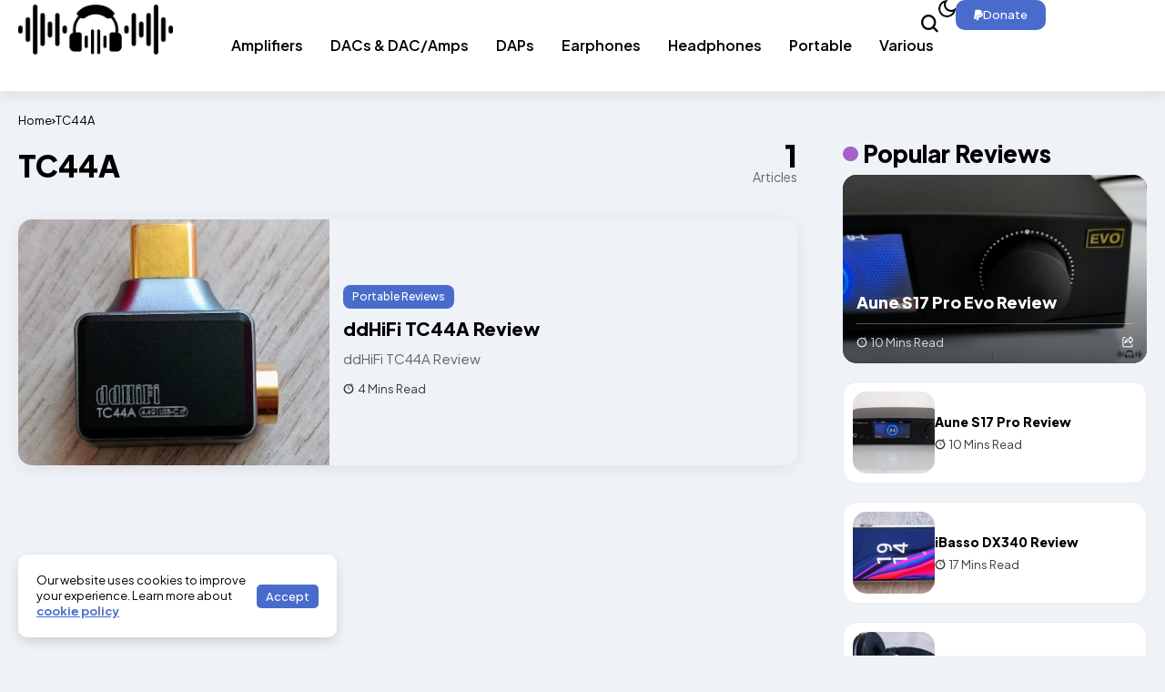

--- FILE ---
content_type: text/html; charset=UTF-8
request_url: https://ichos-reviews.com/tag/tc44a/
body_size: 25123
content:
<!DOCTYPE html>
<!--[if IE 9 ]><html class="ie ie9" lang="en-US"><![endif]--><html lang="en-US"><head><meta charset="UTF-8"><meta http-equiv="X-UA-Compatible" content="IE=edge"><meta name="viewport" content="width=device-width, initial-scale=1"><link rel="preconnect" href="https://fonts.gstatic.com" crossorigin><link rel="preload" as="style" onload="this.onload=null;this.rel='stylesheet'" id="bopea_fonts_url_preload" href="https://fonts.googleapis.com/css?family=Plus+Jakarta+Sans%3A800%7CPlus+Jakarta+Sans%3A400%2C700%7CPlus+Jakarta+Sans%3A600%2C%2C500%2C500%2C400%2C&amp;display=swap" crossorigin><noscript><link rel="stylesheet" href="https://fonts.googleapis.com/css?family=Plus+Jakarta+Sans%3A800%7CPlus+Jakarta+Sans%3A400%2C700%7CPlus+Jakarta+Sans%3A600%2C%2C500%2C500%2C400%2C&amp;display=swap"></noscript><link rel="profile" href="https://gmpg.org/xfn/11"><meta name='robots' content='index, follow, max-image-preview:large, max-snippet:-1, max-video-preview:-1' /><title>TC44A Archives - Top Audiophile Reviews ➤ DACs | DAPs | Amps | Headphones | IEMs</title><link rel="canonical" href="https://ichos-reviews.com/tag/tc44a/" /><meta property="og:locale" content="en_US" /><meta property="og:type" content="article" /><meta property="og:title" content="TC44A Archives - Top Audiophile Reviews ➤ DACs | DAPs | Amps | Headphones | IEMs" /><meta property="og:url" content="https://ichos-reviews.com/tag/tc44a/" /><meta property="og:site_name" content="Top Audiophile Reviews ➤ DACs | DAPs | Amps | Headphones | IEMs" /><meta name="twitter:card" content="summary_large_image" /> <script type="application/ld+json" class="yoast-schema-graph">{"@context":"https://schema.org","@graph":[{"@type":"CollectionPage","@id":"https://ichos-reviews.com/tag/tc44a/","url":"https://ichos-reviews.com/tag/tc44a/","name":"TC44A Archives - Top Audiophile Reviews ➤ DACs | DAPs | Amps | Headphones | IEMs","isPartOf":{"@id":"https://ichos-reviews.com/#website"},"primaryImageOfPage":{"@id":"https://ichos-reviews.com/tag/tc44a/#primaryimage"},"image":{"@id":"https://ichos-reviews.com/tag/tc44a/#primaryimage"},"thumbnailUrl":"https://ichos-reviews.com/wp-content/uploads/2023/03/12011117.jpg","breadcrumb":{"@id":"https://ichos-reviews.com/tag/tc44a/#breadcrumb"},"inLanguage":"en-US"},{"@type":"ImageObject","inLanguage":"en-US","@id":"https://ichos-reviews.com/tag/tc44a/#primaryimage","url":"https://ichos-reviews.com/wp-content/uploads/2023/03/12011117.jpg","contentUrl":"https://ichos-reviews.com/wp-content/uploads/2023/03/12011117.jpg","width":1446,"height":1580},{"@type":"BreadcrumbList","@id":"https://ichos-reviews.com/tag/tc44a/#breadcrumb","itemListElement":[{"@type":"ListItem","position":1,"name":"Home","item":"https://ichos-reviews.com/"},{"@type":"ListItem","position":2,"name":"TC44A"}]},{"@type":"WebSite","@id":"https://ichos-reviews.com/#website","url":"https://ichos-reviews.com/","name":"Top Audiophile Reviews ➤ DACs | DAPs | Amps | Headphones | IEMs","description":"ᐉ Audiophile Reviews — ichos-reviews.com","publisher":{"@id":"https://ichos-reviews.com/#/schema/person/2fdc7e379908ea971f9f9eb2d74d80c5"},"potentialAction":[{"@type":"SearchAction","target":{"@type":"EntryPoint","urlTemplate":"https://ichos-reviews.com/?s={search_term_string}"},"query-input":{"@type":"PropertyValueSpecification","valueRequired":true,"valueName":"search_term_string"}}],"inLanguage":"en-US"},{"@type":["Person","Organization"],"@id":"https://ichos-reviews.com/#/schema/person/2fdc7e379908ea971f9f9eb2d74d80c5","name":"Petros Laskis","image":{"@type":"ImageObject","inLanguage":"en-US","@id":"https://ichos-reviews.com/#/schema/person/image/","url":"https://ichos-reviews.com/wp-content/uploads/2025/06/cropped-headphones.png","contentUrl":"https://ichos-reviews.com/wp-content/uploads/2025/06/cropped-headphones.png","width":512,"height":512,"caption":"Petros Laskis"},"logo":{"@id":"https://ichos-reviews.com/#/schema/person/image/"}}]}</script> <link rel='dns-prefetch' href='//www.googletagmanager.com' /><link rel='dns-prefetch' href='//fonts.googleapis.com' /><link rel='dns-prefetch' href='//ajax.googleapis.com' /><link rel='dns-prefetch' href='//fonts.gstatic.com' /><link rel='dns-prefetch' href='//maxcdn.bootstrapcdn.com' /><link rel='dns-prefetch' href='//code.jquery.com' /><link rel='dns-prefetch' href='//use.fontawesome.com' /><link rel='dns-prefetch' href='//stackpath.bootstrapcdn.com' /><link rel='dns-prefetch' href='//cdn.jsdelivr.net' /><link rel='dns-prefetch' href='//www.google-analytics.com' /><link rel='dns-prefetch' href='//connect.facebook.net' /><link rel='dns-prefetch' href='//stats.g.doubleclick.net' /><link rel='dns-prefetch' href='//www.facebook.com' /><link rel='dns-prefetch' href='//apis.google.com' /><link rel='dns-prefetch' href='//www.paypal.com' /><link rel='dns-prefetch' href='//www.youtube.com' /><link rel='dns-prefetch' href='//maps.googleapis.com' /><link rel='dns-prefetch' href='//maps.gstatic.com' /><link rel='preconnect' href='https://ichos-reviews.com' /><meta property="og:image" content="https://ichos-reviews.com/wp-content/uploads/2025/06/cropped-cropped-headphones.png"><meta property="og:title" content="TC44A Archives - Top Audiophile Reviews ➤ DACs | DAPs | Amps | Headphones | IEMs"><meta property="og:url" content="https://ichos-reviews.com/tag/tc44a"><meta property="og:site_name" content="Top Audiophile Reviews ➤ DACs | DAPs | Amps | Headphones | IEMs"><style id='wp-img-auto-sizes-contain-inline-css'>img:is([sizes=auto i],[sizes^="auto," i]){contain-intrinsic-size:3000px 1500px}
/*# sourceURL=wp-img-auto-sizes-contain-inline-css */</style><link rel='stylesheet' id='wp-block-library-css' href='https://ichos-reviews.com/wp-includes/css/dist/block-library/style.min.css' media='all' /><style id='wp-block-library-theme-inline-css'>.wp-block-audio :where(figcaption){color:#555;font-size:13px;text-align:center}.is-dark-theme .wp-block-audio :where(figcaption){color:#ffffffa6}.wp-block-audio{margin:0 0 1em}.wp-block-code{border:1px solid #ccc;border-radius:4px;font-family:Menlo,Consolas,monaco,monospace;padding:.8em 1em}.wp-block-embed :where(figcaption){color:#555;font-size:13px;text-align:center}.is-dark-theme .wp-block-embed :where(figcaption){color:#ffffffa6}.wp-block-embed{margin:0 0 1em}.blocks-gallery-caption{color:#555;font-size:13px;text-align:center}.is-dark-theme .blocks-gallery-caption{color:#ffffffa6}:root :where(.wp-block-image figcaption){color:#555;font-size:13px;text-align:center}.is-dark-theme :root :where(.wp-block-image figcaption){color:#ffffffa6}.wp-block-image{margin:0 0 1em}.wp-block-pullquote{border-bottom:4px solid;border-top:4px solid;color:currentColor;margin-bottom:1.75em}.wp-block-pullquote :where(cite),.wp-block-pullquote :where(footer),.wp-block-pullquote__citation{color:currentColor;font-size:.8125em;font-style:normal;text-transform:uppercase}.wp-block-quote{border-left:.25em solid;margin:0 0 1.75em;padding-left:1em}.wp-block-quote cite,.wp-block-quote footer{color:currentColor;font-size:.8125em;font-style:normal;position:relative}.wp-block-quote:where(.has-text-align-right){border-left:none;border-right:.25em solid;padding-left:0;padding-right:1em}.wp-block-quote:where(.has-text-align-center){border:none;padding-left:0}.wp-block-quote.is-large,.wp-block-quote.is-style-large,.wp-block-quote:where(.is-style-plain){border:none}.wp-block-search .wp-block-search__label{font-weight:700}.wp-block-search__button{border:1px solid #ccc;padding:.375em .625em}:where(.wp-block-group.has-background){padding:1.25em 2.375em}.wp-block-separator.has-css-opacity{opacity:.4}.wp-block-separator{border:none;border-bottom:2px solid;margin-left:auto;margin-right:auto}.wp-block-separator.has-alpha-channel-opacity{opacity:1}.wp-block-separator:not(.is-style-wide):not(.is-style-dots){width:100px}.wp-block-separator.has-background:not(.is-style-dots){border-bottom:none;height:1px}.wp-block-separator.has-background:not(.is-style-wide):not(.is-style-dots){height:2px}.wp-block-table{margin:0 0 1em}.wp-block-table td,.wp-block-table th{word-break:normal}.wp-block-table :where(figcaption){color:#555;font-size:13px;text-align:center}.is-dark-theme .wp-block-table :where(figcaption){color:#ffffffa6}.wp-block-video :where(figcaption){color:#555;font-size:13px;text-align:center}.is-dark-theme .wp-block-video :where(figcaption){color:#ffffffa6}.wp-block-video{margin:0 0 1em}:root :where(.wp-block-template-part.has-background){margin-bottom:0;margin-top:0;padding:1.25em 2.375em}
/*# sourceURL=/wp-includes/css/dist/block-library/theme.min.css */</style><style id='classic-theme-styles-inline-css'>/*! This file is auto-generated */
.wp-block-button__link{color:#fff;background-color:#32373c;border-radius:9999px;box-shadow:none;text-decoration:none;padding:calc(.667em + 2px) calc(1.333em + 2px);font-size:1.125em}.wp-block-file__button{background:#32373c;color:#fff;text-decoration:none}
/*# sourceURL=/wp-includes/css/classic-themes.min.css */</style><style id='global-styles-inline-css'>:root{--wp--preset--aspect-ratio--square: 1;--wp--preset--aspect-ratio--4-3: 4/3;--wp--preset--aspect-ratio--3-4: 3/4;--wp--preset--aspect-ratio--3-2: 3/2;--wp--preset--aspect-ratio--2-3: 2/3;--wp--preset--aspect-ratio--16-9: 16/9;--wp--preset--aspect-ratio--9-16: 9/16;--wp--preset--color--black: #000000;--wp--preset--color--cyan-bluish-gray: #abb8c3;--wp--preset--color--white: #ffffff;--wp--preset--color--pale-pink: #f78da7;--wp--preset--color--vivid-red: #cf2e2e;--wp--preset--color--luminous-vivid-orange: #ff6900;--wp--preset--color--luminous-vivid-amber: #fcb900;--wp--preset--color--light-green-cyan: #7bdcb5;--wp--preset--color--vivid-green-cyan: #00d084;--wp--preset--color--pale-cyan-blue: #8ed1fc;--wp--preset--color--vivid-cyan-blue: #0693e3;--wp--preset--color--vivid-purple: #9b51e0;--wp--preset--gradient--vivid-cyan-blue-to-vivid-purple: linear-gradient(135deg,rgb(6,147,227) 0%,rgb(155,81,224) 100%);--wp--preset--gradient--light-green-cyan-to-vivid-green-cyan: linear-gradient(135deg,rgb(122,220,180) 0%,rgb(0,208,130) 100%);--wp--preset--gradient--luminous-vivid-amber-to-luminous-vivid-orange: linear-gradient(135deg,rgb(252,185,0) 0%,rgb(255,105,0) 100%);--wp--preset--gradient--luminous-vivid-orange-to-vivid-red: linear-gradient(135deg,rgb(255,105,0) 0%,rgb(207,46,46) 100%);--wp--preset--gradient--very-light-gray-to-cyan-bluish-gray: linear-gradient(135deg,rgb(238,238,238) 0%,rgb(169,184,195) 100%);--wp--preset--gradient--cool-to-warm-spectrum: linear-gradient(135deg,rgb(74,234,220) 0%,rgb(151,120,209) 20%,rgb(207,42,186) 40%,rgb(238,44,130) 60%,rgb(251,105,98) 80%,rgb(254,248,76) 100%);--wp--preset--gradient--blush-light-purple: linear-gradient(135deg,rgb(255,206,236) 0%,rgb(152,150,240) 100%);--wp--preset--gradient--blush-bordeaux: linear-gradient(135deg,rgb(254,205,165) 0%,rgb(254,45,45) 50%,rgb(107,0,62) 100%);--wp--preset--gradient--luminous-dusk: linear-gradient(135deg,rgb(255,203,112) 0%,rgb(199,81,192) 50%,rgb(65,88,208) 100%);--wp--preset--gradient--pale-ocean: linear-gradient(135deg,rgb(255,245,203) 0%,rgb(182,227,212) 50%,rgb(51,167,181) 100%);--wp--preset--gradient--electric-grass: linear-gradient(135deg,rgb(202,248,128) 0%,rgb(113,206,126) 100%);--wp--preset--gradient--midnight: linear-gradient(135deg,rgb(2,3,129) 0%,rgb(40,116,252) 100%);--wp--preset--font-size--small: 13px;--wp--preset--font-size--medium: 20px;--wp--preset--font-size--large: 36px;--wp--preset--font-size--x-large: 42px;--wp--preset--spacing--20: 0.44rem;--wp--preset--spacing--30: 0.67rem;--wp--preset--spacing--40: 1rem;--wp--preset--spacing--50: 1.5rem;--wp--preset--spacing--60: 2.25rem;--wp--preset--spacing--70: 3.38rem;--wp--preset--spacing--80: 5.06rem;--wp--preset--shadow--natural: 6px 6px 9px rgba(0, 0, 0, 0.2);--wp--preset--shadow--deep: 12px 12px 50px rgba(0, 0, 0, 0.4);--wp--preset--shadow--sharp: 6px 6px 0px rgba(0, 0, 0, 0.2);--wp--preset--shadow--outlined: 6px 6px 0px -3px rgb(255, 255, 255), 6px 6px rgb(0, 0, 0);--wp--preset--shadow--crisp: 6px 6px 0px rgb(0, 0, 0);}:where(.is-layout-flex){gap: 0.5em;}:where(.is-layout-grid){gap: 0.5em;}body .is-layout-flex{display: flex;}.is-layout-flex{flex-wrap: wrap;align-items: center;}.is-layout-flex > :is(*, div){margin: 0;}body .is-layout-grid{display: grid;}.is-layout-grid > :is(*, div){margin: 0;}:where(.wp-block-columns.is-layout-flex){gap: 2em;}:where(.wp-block-columns.is-layout-grid){gap: 2em;}:where(.wp-block-post-template.is-layout-flex){gap: 1.25em;}:where(.wp-block-post-template.is-layout-grid){gap: 1.25em;}.has-black-color{color: var(--wp--preset--color--black) !important;}.has-cyan-bluish-gray-color{color: var(--wp--preset--color--cyan-bluish-gray) !important;}.has-white-color{color: var(--wp--preset--color--white) !important;}.has-pale-pink-color{color: var(--wp--preset--color--pale-pink) !important;}.has-vivid-red-color{color: var(--wp--preset--color--vivid-red) !important;}.has-luminous-vivid-orange-color{color: var(--wp--preset--color--luminous-vivid-orange) !important;}.has-luminous-vivid-amber-color{color: var(--wp--preset--color--luminous-vivid-amber) !important;}.has-light-green-cyan-color{color: var(--wp--preset--color--light-green-cyan) !important;}.has-vivid-green-cyan-color{color: var(--wp--preset--color--vivid-green-cyan) !important;}.has-pale-cyan-blue-color{color: var(--wp--preset--color--pale-cyan-blue) !important;}.has-vivid-cyan-blue-color{color: var(--wp--preset--color--vivid-cyan-blue) !important;}.has-vivid-purple-color{color: var(--wp--preset--color--vivid-purple) !important;}.has-black-background-color{background-color: var(--wp--preset--color--black) !important;}.has-cyan-bluish-gray-background-color{background-color: var(--wp--preset--color--cyan-bluish-gray) !important;}.has-white-background-color{background-color: var(--wp--preset--color--white) !important;}.has-pale-pink-background-color{background-color: var(--wp--preset--color--pale-pink) !important;}.has-vivid-red-background-color{background-color: var(--wp--preset--color--vivid-red) !important;}.has-luminous-vivid-orange-background-color{background-color: var(--wp--preset--color--luminous-vivid-orange) !important;}.has-luminous-vivid-amber-background-color{background-color: var(--wp--preset--color--luminous-vivid-amber) !important;}.has-light-green-cyan-background-color{background-color: var(--wp--preset--color--light-green-cyan) !important;}.has-vivid-green-cyan-background-color{background-color: var(--wp--preset--color--vivid-green-cyan) !important;}.has-pale-cyan-blue-background-color{background-color: var(--wp--preset--color--pale-cyan-blue) !important;}.has-vivid-cyan-blue-background-color{background-color: var(--wp--preset--color--vivid-cyan-blue) !important;}.has-vivid-purple-background-color{background-color: var(--wp--preset--color--vivid-purple) !important;}.has-black-border-color{border-color: var(--wp--preset--color--black) !important;}.has-cyan-bluish-gray-border-color{border-color: var(--wp--preset--color--cyan-bluish-gray) !important;}.has-white-border-color{border-color: var(--wp--preset--color--white) !important;}.has-pale-pink-border-color{border-color: var(--wp--preset--color--pale-pink) !important;}.has-vivid-red-border-color{border-color: var(--wp--preset--color--vivid-red) !important;}.has-luminous-vivid-orange-border-color{border-color: var(--wp--preset--color--luminous-vivid-orange) !important;}.has-luminous-vivid-amber-border-color{border-color: var(--wp--preset--color--luminous-vivid-amber) !important;}.has-light-green-cyan-border-color{border-color: var(--wp--preset--color--light-green-cyan) !important;}.has-vivid-green-cyan-border-color{border-color: var(--wp--preset--color--vivid-green-cyan) !important;}.has-pale-cyan-blue-border-color{border-color: var(--wp--preset--color--pale-cyan-blue) !important;}.has-vivid-cyan-blue-border-color{border-color: var(--wp--preset--color--vivid-cyan-blue) !important;}.has-vivid-purple-border-color{border-color: var(--wp--preset--color--vivid-purple) !important;}.has-vivid-cyan-blue-to-vivid-purple-gradient-background{background: var(--wp--preset--gradient--vivid-cyan-blue-to-vivid-purple) !important;}.has-light-green-cyan-to-vivid-green-cyan-gradient-background{background: var(--wp--preset--gradient--light-green-cyan-to-vivid-green-cyan) !important;}.has-luminous-vivid-amber-to-luminous-vivid-orange-gradient-background{background: var(--wp--preset--gradient--luminous-vivid-amber-to-luminous-vivid-orange) !important;}.has-luminous-vivid-orange-to-vivid-red-gradient-background{background: var(--wp--preset--gradient--luminous-vivid-orange-to-vivid-red) !important;}.has-very-light-gray-to-cyan-bluish-gray-gradient-background{background: var(--wp--preset--gradient--very-light-gray-to-cyan-bluish-gray) !important;}.has-cool-to-warm-spectrum-gradient-background{background: var(--wp--preset--gradient--cool-to-warm-spectrum) !important;}.has-blush-light-purple-gradient-background{background: var(--wp--preset--gradient--blush-light-purple) !important;}.has-blush-bordeaux-gradient-background{background: var(--wp--preset--gradient--blush-bordeaux) !important;}.has-luminous-dusk-gradient-background{background: var(--wp--preset--gradient--luminous-dusk) !important;}.has-pale-ocean-gradient-background{background: var(--wp--preset--gradient--pale-ocean) !important;}.has-electric-grass-gradient-background{background: var(--wp--preset--gradient--electric-grass) !important;}.has-midnight-gradient-background{background: var(--wp--preset--gradient--midnight) !important;}.has-small-font-size{font-size: var(--wp--preset--font-size--small) !important;}.has-medium-font-size{font-size: var(--wp--preset--font-size--medium) !important;}.has-large-font-size{font-size: var(--wp--preset--font-size--large) !important;}.has-x-large-font-size{font-size: var(--wp--preset--font-size--x-large) !important;}
:where(.wp-block-post-template.is-layout-flex){gap: 1.25em;}:where(.wp-block-post-template.is-layout-grid){gap: 1.25em;}
:where(.wp-block-term-template.is-layout-flex){gap: 1.25em;}:where(.wp-block-term-template.is-layout-grid){gap: 1.25em;}
:where(.wp-block-columns.is-layout-flex){gap: 2em;}:where(.wp-block-columns.is-layout-grid){gap: 2em;}
:root :where(.wp-block-pullquote){font-size: 1.5em;line-height: 1.6;}
/*# sourceURL=global-styles-inline-css */</style><link rel='stylesheet' id='contact-form-7-css' href='https://ichos-reviews.com/wp-content/plugins/contact-form-7/includes/css/styles.css' media='all' /><link rel='stylesheet' id='bopea_layout-css' href='https://ichos-reviews.com/wp-content/themes/bopea/css/layout.css' media='all' /><link rel='stylesheet' id='bopea_style-css' href='https://ichos-reviews.com/wp-content/themes/bopea/style.css' media='all' /><style id='bopea_style-inline-css'>body.options_dark_skin{ --jl-logo-txt-color: #fff; --jl-logo-txt-side-color: #fff; --jl-logo-txt-foot-color: #fff; --jl-sh-bg: #fff; --jl-menu-ac-color: #3b3a41; --jl-theme-head-color: #fff; --jl-single-head-color: #fff; --jl-single-h1-color: #fff; --jl-single-h2-color: #fff; --jl-single-h3-color: #fff; --jl-single-h4-color: #fff; --jl-single-h5-color: #fff; --jl-single-h6-color: #fff; --jl-main-color: #496ccc; --jl-bg-color: #161616; --jl-boxbg-color: #010617; --jl-txt-color: #FFF; --jl-btn-bg: #454545; --jl-comment-btn-link: #454545; --jl-comment-btn-linkc: #FFF; --jlgdpr-bg: #222; --jlgdpr-color: #FFF; --jl-menu-bg: #000f45; --jl-menu-line-color: #2f2f2f; --jl-menu-color: #ffffff; --jl-menu-hcolor: #ffffff; --jl-sub-bg-color: #3b3a41; --jl-sub-menu-color: #FFF; --jl-sub-line-color: #464646; --jl-sub-item-bg: #333; --jl-sub-hcolor: #ffffff; --jl-logo-bg: #111; --jl-logo-color: #FFF; --jl-single-color: #FFF; --jl-single-link-color: #496ccc; --jl-single-link-hcolor: #5578ed; --jl-except-color: #ddd; --jl-meta-color: #ffffff; --jl-post-line-color: #414141; --jl-author-bg: #454545; --jl-foot-bg: #020D34; --jl-foot-color: #dcdcdc; --jl-foot-link: #ffffff; --jl-foot-hlink: #496ccc; --jl-foot-head: #496ccc; --jl-foot-line: rgba(136,136,136,0.15); } body.admin-bar{ --jl-stick-abar: 32px; } body{ --jl-canvas-w: 350px; --jl-logo-size: 32px; --jl-logo-size-mob: 30px; --jl-logo-txt-sps: ; --jl-logo-txt-color: #ffffff; --jl-logo-txt-side-color: #000; --jl-logo-txt-foot-color: #000; --jl-img-h: 60%; --jl-sh-bg: #000; --jl-theme-head-color: #000; --jl-single-head-color: #000; --jl-single-h1-color: #000; --jl-single-h2-color: #000; --jl-single-h3-color: #000; --jl-single-h4-color: #000; --jl-single-h5-color: #000; --jl-single-h6-color: #000; --jl-main-width: 1280px; --jl-boxed-p: 30px; --jl-main-color: #496ccc; --jl-cat-sk: #496ccc; --jl-bg-color: #eff2f7; --jl-boxbg-color: #FFF; --jl-txt-color: #000; --jl-txt-light: #FFF; --jl-btn-bg: #000; --jl-comment-btn-link: #F1F1F1; --jl-comment-btn-linkc: #000; --jl-desc-light: #ddd; --jl-meta-light: #ffffff; --jl-input-radius: 10px; --jl-input-size: 15px; --jl-button-radius: 15px; --jl-fnav-radius: 10px; --jl-menu-bg: #ffffff; --jl-menu-line-color: #eeeeee; --jl-menu-color: #000000; --jl-menu-hcolor: #000000; --jl-sub-bg-color: #ffffff; --jl-sub-menu-color: #0a0a0a; --jl-sub-line-color: #eeeeee; --jl-sub-m-radius: 8px; --jl-menu-ac-color: #f3f3f8; --jl-menu-ac-height: 3px; --jl-logo-bg: #FFF; --jl-logo-color: #000; --jl-pa-ach: 33px; --jl-pa-ach-excp: 16px; --jl-ache-4col: 25px; --jl-ache-3col: 35px; --jl-ache-2col: 35px; --jl-ach-excp: 15px; --jl-ach-ls-excp: 0em; --jl-ach-lh-excp: 1.5; --jl-excpt-row: 2; --jl-single-title-size: 35px; --jl-sub-title-s: 18px; --jl-subt-max: 100%; --jl-single-color: #282828; --jl-single-link-color: #496ccc; --jl-single-link-hcolor: #5578ed; --jl-except-color: #666; --jl-meta-color: #0a0a0a; --jl-post-line-color: #e9ecef; --jl-author-bg: rgba(136,136,136,0.1); --jl-post-related-size: 18px; --jl-foot-bg: #f9f9fa; --jl-foot-color: #0a0a0a; --jl-foot-link: #0a0a0a; --jl-foot-hlink: #496ccc; --jl-foot-head: #000000; --jl-foot-line: rgba(136,136,136,0.15); --jl-foot-menu-col: 2; --jl-foot-title-size: 18px; --jl-foot-font-size: 14px; --jl-foot-copyright: 13px; --jl-foot-menu-size: 13px; --jl-body-font: Plus Jakarta Sans, Verdana, Geneva, sans-serif; --jl-body-font-size: 14px; --jl-body-font-weight: 400; --jl-body-spacing: 0em; --jl-body-line-height: 1.5; --jl-logo-width: 110px; --jl-m-logo-width: 110px; --jl-s-logo-width: 110px; --jl-fot-logo-width: 110px; --jl-title-font: Plus Jakarta Sans, Verdana, Geneva, sans-serif; --jl-title-font-weight: 800; --jl-title-transform: none; --jl-title-space: 0em; --jl-title-line-height: 1.2; --jl-title-line-h: 1px; --jl-content-font-size: 17px; --jl-content-spacing: 0em; --jl-content-line-height: 1.6; --jl-sec-menu-height: 90px; --jl-stick-space: 20px; --jl-stick-abar: 0px; --jl-stick-abmob: 46px; --jl-menu-font: Plus Jakarta Sans, Verdana, Geneva, sans-serif; --jl-menu-font-size: 16px; --jl-menu-font-weight: 600; --jl-menu-transform: capitalize; --jl-menu-space: 0px; --jl-spacing-menu: 25px; --jl-submenu-font-size: 14px; --jl-submenu-font-weight: 500; --jl-submenu-transform: capitalize; --jl-submenu-space: 0em; --jl-sub-item-bg: #f3f3f8; --jl-sub-hcolor: #000000; --jl-cat-font-size: 12px; --jl-cat-font-weight: 500; --jl-cat-font-space: 0em; --jl-cat-transform: capitalize; --jl-meta-font-size: 13px; --jl-meta-font-ssize: 14px; --jl-meta-font-weight: 400; --jl-meta-a-font-weight: 500; --jl-meta-font-space: 0px; --jl-meta-transform: capitalize; --jl-button-font-size: 14px; --jl-button-font-weight: 500; --jl-button-transform: capitalize; --jl-button-space: 0em; --jl-loadmore-font-size: 14px; --jl-loadmore-font-weight: 600; --jl-loadmore-transform: capitalize; --jl-loadmore-space: 0em; --jl-border-rounded: 15px; --jl-sg-rounded: 15px; --jl-top-rounded: 10px; --jlgdpr-width: 350px; --jlgdpr-space: 20px; --jlgdpr-radius: 10px; --jlgdpr-padding: 20px; --jlgdpr-pos: flex-start; --jl-cookie-des-size: 13px; --jl-cookie-btn-size: 13px; --jlgdpr-btn: 5px; --jl-cookie-btn-space: 0em; --jl-cookie-btn-transform: capitalize; --jlgdpr-bg: #fff; --jlgdpr-color: #000; --jl-widget-fsize: 18px; --jl-widget-space: -0.03em; --jl-widget-transform: capitalize; } ::selection { background-color: #496ccc; color: #FFF; } .jl_rel_posts .jl_imgw { padding-bottom: var(--jl-img-h, 66.66667%) !important; height: unset !important; } .jl_lg_opt .jl_ov_el .jl_fe_text .jl_fe_inner{ position: relative !important; z-index: 1; } .jl_lg_opt .jl_cap_ov.jlcapvv{ z-index: 0; } * { text-rendering: optimizeLegibility; -webkit-font-smoothing: antialiased; -moz-osx-font-smoothing: grayscale; }  .jl_fr12_inner .jl_imgw, .jl_fr7_inner .jl_p_fr7 .jl_imgw, .jl_fr6_inner .jl_cgrid_layout .jl_imgw{ padding-bottom: var(--jl-img-h, 66.66667%); height: unset; } .jl_fe_text{ text-align: var(--jl-t-align, left); } .jl_sifea_img{max-width: fit-content;}  .jl_achv_tpl_list{ --jl-ache-title: 20px; } .jl_achv_tpl_2grid{ --jl-ache-title: 22px; } .jl_achv_tpl_3grid{ --jl-ache-title: 20px; } .jl_achv_tpl_4grid{ --jl-ache-title: 17px; } .jl_achv_tpl_classic{ --jl-ache-title: 35px; } .jl_achv_tpl_2ov{ --jl-ache-title: 23px; } .jl_achv_tpl_3ov{ --jl-ache-title: 22px; } .jl_achv_tpl_4ov{ --jl-ache-title: 18px; }  .jlemw > *{ margin: 0px !important; } .jl_ov_el { background: #222; border-radius: var(--jl-border-rounded); } iframe.instagram-media { margin: 0 auto!important } .twitter-tweet { margin-right: auto; margin-left: auto } .jl_tline .jl_fe_title a, .jl_tline .jl_wc_title a, .jl_tline .woocommerce-loop-product__title a, .jl_tline .jl_navpost .jl_cpost_title, .jl_bgt .jl_fe_title a, .jl_bgt .jl_wc_title a, .jl_bgt .woocommerce-loop-product__title a, .jl_bgt .jl_navpost .jl_cpost_title{ display: inline !important; } body.options_dark_skin #jl_sb_nav{ --jl-bg-color: #010617; --sect-t-color: #fff; --jl-txt-color: #fff; --jl-meta-color: #ddd; --jl-post-line-color: #303041; --jl-theme-head-color: var(--sect-t-color); } #jl_sb_nav{ --jl-bg-color: #ffffff; --sect-t-color: #000; --jl-txt-color: #000; --jl-meta-color: #0a0a0a; --jl-post-line-color: #e9ecef; --jl-theme-head-color: var(--sect-t-color); } .jl_sh_ctericons.jlshcolor li, .jl_sh_ctericons.jlshsc li{ display: flex; align-items: center; } .jl_sh_ctericons.jlshcolor .jl_sh_i, .jl_sh_ctericons.jlshsc .jl_sh_i{ display: flex; } .jl_encanw #jl_sb_nav .logo_small_wrapper a img.jl_logo_n{ opacity: 0; } .jl_encanw #jl_sb_nav .logo_small_wrapper a img.jl_logo_w{ opacity: 1; } .jl_enhew .jlc-hmain-in .logo_small_wrapper a img.jl_logo_n{ opacity: 0; } .jl_enhew .jlc-hmain-in .logo_small_wrapper a img.jl_logo_w{ opacity: 1; } .jl_enstew .jlc-stick-main-in .logo_small_wrapper a img.jl_logo_n{ opacity: 0; } .jl_enstew .jlc-stick-main-in .logo_small_wrapper a img.jl_logo_w{ opacity: 1; } .jl_ovt{ height: 1px; visibility: hidden; margin: 0px; padding: 0px; } .jl_ads_wrap_sec *{ margin: 0px; padding: 0px; } .jl_ads_wrap_sec.jl_head_adsab{align-items:center;}.jl_ads_wrap_sec.jl_head_adsbl{margin-top: 40px; align-items:center;}.jl_ads_wrap_sec.jl_con_adsab{align-items:center;}.jl_ads_wrap_sec.jl_con_adsbl{align-items:center;}.jl_ads_wrap_sec.jl_auth_adsab{margin-top: 40px; align-items:center;}.jl_ads_wrap_sec.jl_auth_adsbl{align-items:center;}.jl_ads_wrap_sec.jl_rel_adsab{align-items:center;}.jl_ads_wrap_sec.jl_rel_adsbl{align-items:center;}.jl_ads_wrap_sec.jl_foot_adsab{margin-bottom: 40px; align-items:center;}.jl_ads_wrap_sec.jl_foot_adsbl{padding: 40px 0px; align-items:center;}.jl_imgw:hover .jl_imgin img, .jl_ov_el:hover .jl_imgin img, .jl_box_info:hover .jl_box_bg img{transform: scale(1.01);}.jlac_smseah.active_search_box{ overflow: unset; } .jlac_smseah.active_search_box .search_header_wrapper .jli-search{ transform: scale(.9); } .jl_shwp{ display: flex; height: 100%; } .jl_ajse{ position: absolute !important; background: var(--jl-sub-bg-color); width: 350px; top: 100% !important; right: 0px; left: auto; padding: 15px 20px; height: unset; box-shadow: 0 0 25px 0 rgba(0,0,0,.08); border-radius: var(--jl-sub-m-radius, 8px); transform: translateY(-0.6rem); } .jl_ajse .searchform_theme{ padding: 0px; float: none !important; position: unset; transform: unset; display: flex; align-items: center; justify-content: space-between; border-radius: 0px; border-bottom: 0px !important; } .jl_ajse .jl_search_head{ width: 100%; display: flex; flex-direction: column; } .jl_ajse.search_form_menu_personal .searchform_theme .search_btn{ float: none; border: 0px !important; height: 30px; font-size: 14px; color: var(--jl-sub-menu-color) !important; } .jl_ajse .jl_shnone{ font-size: 14px; margin: 0px; } .jl_ajse.search_form_menu_personal .searchform_theme .search_btn::-webkit-input-placeholder{ color: var(--jl-sub-menu-color) !important; } .jl_ajse.search_form_menu_personal .searchform_theme .search_btn::-moz-placeholder{ color: var(--jl-sub-menu-color) !important; } .jl_ajse.search_form_menu_personal .searchform_theme .search_btn:-ms-input-placeholder{ color: var(--jl-sub-menu-color) !important; } .jl_ajse.search_form_menu_personal .searchform_theme .search_btn:-moz-placeholder{ color: var(--jl-sub-menu-color) !important; } .jl_ajse .searchform_theme .button{ height: 30px; position: unset; padding: 0px 12px !important; background: var(--jl-main-color) !important; border-radius: var(--jl-sbr, 4px); text-transform: capitalize; font-weight: var(--jl-button-font-weight); font-size: 14px; width: auto; letter-spacing: var(--jl-submenu-space); } .jlc-hmain-w.jl_base_menu .jl_ajse .searchform_theme .button i.jli-search, .jlc-stick-main-w .jl_ajse .searchform_theme .button i.jli-search{ color: #fff !important; font-size: 12px; } .jl_ajse .jl_search_wrap_li{ --jl-img-space: 10px; --jl-img-w: 90px; --jl-smimg-h: 70px; --jl-h-align: left; --jl-t-size: 14px; --jl-txt-color: var(--jl-sub-menu-color) !important; --jl-meta-color: var(--jl-sub-menu-color) !important; --jlrow-gap: 15px; --jl-img-m: 13px; --jl-post-line-color: transparent; } .jl_ajse .jl_search_wrap_li .jl-donut-front{ top: 0px; right: 0px; } .jl_ajse .jl_search_wrap_li .jl_grid_wrap_f{ width: 100%; display: grid; overflow: hidden; grid-template-columns: repeat(1,minmax(0,1fr)); grid-row-gap: var(--jlrow-gap); border-top: 2px solid var(--jl-sub-line-color); padding-top: 20px; margin-top: 10px; margin-bottom: 6px; } .jl_ajse .jl_search_wrap_li .jl_li_in{ flex-direction: row !important; } .jl_ajse .jl_search_wrap_li .jl_li_in .jl_img_holder{ height: 70px !important; -webkit-flex: 0 0 var(--jl-img-w, 180px); -ms-flex: 0 0 var(--jl-img-w, 180px); flex: 0 0 var(--jl-img-w, 180px); width: var(--jl-img-w, 180px); } .jl_ajse .jl_search_wrap_li .jl_li_in .jl_img_holder .jl_imgw{ height: 70px !important; } .jl_ajse .jl_post_meta{ opacity: .5; margin-top: 5px !important; } .jl_ajse .jl_post_meta .jl_author_img_w, .jl_ajse .jl_post_meta .post-date:before{ display: none; } .jl_item_bread i{font-size: inherit;} .logo_link, .logo_link:hover{ font-family: var(--jl-title-font); font-weight: var(--jl-title-font-weight); text-transform: var(--jl-title-transform); letter-spacing: var(--jl-logo-txt-sps); line-height: var(--jl-title-line-height); font-size: var(--jl-logo-size); color: var(--jl-logo-txt-color); } @media only screen and (max-width: 767px) { .logo_link, .logo_link:hover{ font-size: var(--jl-logo-size-mob); } } .logo_link > h1, .logo_link > span{ font-size: inherit; color: var(--jl-logo-txt-color); } .jl_mobile_nav_inner .logo_link, .jl_mobile_nav_inner .logo_link:hover{ color: var(--jl-logo-txt-side-color); } .jl_ft_cw .logo_link, .jl_ft_cw .logo_link:hover{ color: var(--jl-logo-txt-foot-color); } body, p, .jl_fe_des{ letter-spacing: var(--jl-body-spacing); } .jl_content, .jl_content p{ font-size: var(--jl-content-font-size); line-height: var(--jl-content-line-height); letter-spacing: var(--jl-content-spacing); } .jl_vid_mp.jl_livid.sgvpop{ display: flex; } .jl_vid_mp.jl_livid.sgvpop .jl_pop_vid{ position: absolute !important; } .jl_single_tpl7 .jl_vid_mp.jl_livid.sgvpop, .jl_shead_mix9 .jl_vid_mp.jl_livid.sgvpop, .jl_shead_mix12 .jl_vid_mp.jl_livid.sgvpop, .jl_shead_tpl3 .jl_vid_mp.jl_livid.sgvpop{ transform: unset; position: unset; margin: 30px auto 0px auto; } .post_sw{display: none;} .jls_con_w{max-width: 100%;}     .jl_lb3 .jl_cat_lbl, .jl_lb4 .jl_cat_lbl, .jl_lb5 .jl_cat_lbl, .jl_lb6 .jl_cat_lbl, .jl_lb7 .jl_cat_lbl{ padding: 6px 10px !important; border-radius: 8px !important; } .jlc-container, .jl_shead_tpl4.jl_shead_mix10 .jl_fe_text{max-width: 1280px;} .jl_sli_in .jl_sli_fb{order: 1;} .jl_sli_in .jl_sli_tw{order: 2;} .jl_sli_in .jl_sli_pi{order: 3;} .jl_sli_in .jl_sli_din{order: 4;} .jl_sli_in .jl_sli_wapp{order: 5;} .jl_sli_in .jl_sli_tele{order: 6;} .jl_sli_in .jl_sli_tumblr{order: 7;} .jl_sli_in .jl_sli_line{order: 7;} .jl_sli_in .jl_sli_flip{order: 7;} .jl_sli_in .jl_sli_flip a{background-color: #f52828;} .post_s .jl_sli_w .jl_sli_in .jl_sli_flip a, .jlp_hs .jl_sli_w .jl_sli_in .jl_sli_flip a{color: #f52828;} .jl_sli_in .jl_sli_mil{order: 7;}  .post_sw .jl_sli_in .jl_sli_tele, .jlp_hs .jl_sli_in .jl_sli_tele{display: none !important;}  .post_sw .jl_sli_in .jl_sli_tumblr, .jlp_hs .jl_sli_in .jl_sli_tumblr{display: none !important;} .post_sw .jl_sli_in .jl_sli_line, .jlp_hs .jl_sli_in .jl_sli_line{display: none !important;}  .post_sw .jl_sli_in .jl_sli_mil, .jlp_hs .jl_sli_in .jl_sli_mil{display: none !important;}  .jl_sfoot .jl_sli_in .jl_sli_pi{display: none !important;} .jl_sfoot .jl_sli_in .jl_sli_din{display: none !important;} .jl_sfoot .jl_sli_in .jl_sli_wapp{display: none !important;} .jl_sfoot .jl_sli_in .jl_sli_tele{display: none !important;} .jl_sfoot .jl_sli_in .jl_sli_tumblr{display: none !important;} .jl_sfoot .jl_sli_in .jl_sli_line{display: none !important;} .jl_enltxt .logo_small_wrapper_table .logo_small_wrapper .logo_link *{ max-width: unset; width: unset; } .logo_small_wrapper_table .logo_small_wrapper a .jl_logo_w { position: absolute;top: 0px;left: 0px;opacity: 0; } .rtl .logo_small_wrapper_table .logo_small_wrapper a .jl_logo_w{right: 0px;} .logo_small_wrapper_table .logo_small_wrapper .logo_link *{ max-width: var(--jl-logo-width); width: var(--jl-logo-width); } @media only screen and (max-width: 767px) { .logo_small_wrapper_table .logo_small_wrapper .logo_link *{ max-width: var(--jl-m-logo-width) !important; } } .jl_sleft_side .jl_smmain_side{ order: 1; padding-left: 20px; padding-right: 30px; } .jl_sleft_side .jl_smmain_con{ order: 2; } .jl_rd_wrap{ top: 0; } .jl_rd_read{ height: 5px; background-color: #496ccc; background-image: linear-gradient(to right, #496ccc 0%, #496ccc 100%); } .jl_view_none{display: none !important;} .jl_sifea_img, .jl_smmain_w .swiper-slide-inner{ border-radius: var(--jl-border-rounded); overflow: hidden; } .jl_shead_mix12 .jl_ov_layout, .jl_shead_mix10 .jl_ov_layout, .jl_shead_mix9 .jl_ov_layout{ border-radius: 0px; }   .jl_fot_gwp{ display: flex; width: 100%; justify-content: space-between; align-items: center; margin-top: 25px; } .jl_fot_gwp .jl_post_meta{ margin-top: 0px !important; } .jl_ma_layout .jl-ma-opt:nth-child(2) .jl_fot_gwp .jl_post_meta{ margin-top: 13px !important; } @media only screen and (min-width: 769px) { .jl_ma_layout .jl-ma-opt:nth-child(2) .jl_fot_gwp .jl_post_meta{ margin-top: 0px !important; } } .jl_fot_gwp .jl_fot_sh{ display: flex; } .jl_fot_gwp .jl_fot_sh > span{ display: flex; align-items: center; font-size: 14px; color: #B5B5B5; } .jl_fot_gwp .jl_fot_sh .jl_book_mark.jl_saved_p{ color: var(--jl-main-color); } .jl_fot_gwp .jl_fot_sh .jl_book_mark.jl_saved_p .jli-icon_save:before{ content: "\e901"; } .jl_fot_gwp .jl_fot_sh .jl_fot_share_i{ margin-left: 13px; } .jls_tooltip { position: relative; display: inline-block; cursor: pointer; } .jls_tooltip .jls_tooltip_w{ visibility: hidden; position: absolute; z-index: 1; opacity: 0; transition: opacity .3s; } .jls_tooltip:hover .jls_tooltip_w{ visibility: visible; opacity: 1; } .jls_tooltip .jls_tooltiptext { position: relative; display: flex; text-align: center; padding: 0px; justify-content: center; } .jl_ov_el .jls_tooltip .jls_tooltiptext{ --jl-sh-bg: #fff; } .jls_tooltip-top { padding-bottom: 10px !important; bottom: 100%; left: 50%; margin-left: -50px; } .jls_tooltiptext .jls_tooltip_in{ position: relative; z-index: 2; background: var(--jl-sh-bg); padding: 5px 0px; font-weight: 400; border-radius: 7px; } .jls_tooltip_in .jl_sli_line.jl_shli{ display: none !important; } .jls_tooltip > svg{ width: 0.93em; height: 0.93em; } .jls_tooltip > i{ font-size: 90%; } .jl_share_l_bg .jls_tooltiptext .jl_sli_in{ gap: 3px !important; display: flex; } .jls_tooltip-top .jls_tooltiptext::after { content: ""; position: absolute; bottom: -2px; right: 5px; width: 10px; height: 10px; margin-left: -5px; background-color: var(--jl-sh-bg); z-index: 1; transform: rotate(45deg); } .jl_fot_share_i .jls_tooltip_w{ width: auto; margin-left: 0px; right: 0px; bottom: auto; right: 1px; top: -46px; left: auto; } .jl_fot_share_i .jls_tooltip_w:before{ display:none; } .jl_fot_share_i .jls_tooltip_in{ padding: 6px 8px !important; } .jl_fot_share_i .jls_tooltip_in .post_sw{ display: block; width: auto; } .jl_fot_share_i.jl_share_l_bg.jls_tooltip{ z-index: 10; display: none; margin-left: var(--jl-sh-lp, auto); } .jl_fot_share_i.jl_share_l_bg.jls_tooltip:before{ display: none; } .jls_tooltiptext .jl_shli a{ flex: 0 0 25px; width: 25px !important; height: 25px !important; font-size: 12px !important; display: flex !important; align-items: center !important; justify-content: center !important; color: #fff !important } .jls_tooltiptext .jl_shli:before{ display: none; } .jl_share_l_bg .jls_tooltiptext .jl_sli_in .jl_shli a{ border-radius: 7px !important; color: #fff !important; transition: unset; text-decoration: none !important; } .jls_tooltiptext .single_post_share_icon_post li a i{ margin: 0px; } .jl_fot_gwp .jl_fot_sh .jl_fot_save > i, .jl_fot_gwp .jl_fot_sh .jl_fot_share_i > i{ transition: opacity 0.2s ease 0s; } .jl_fot_gwp .jl_fot_sh .jl_fot_save:hover > i, .jl_fot_gwp .jl_fot_sh .jl_fot_share_i:hover > i{ color: var(--jl-main-color); }   .jl_home_bw .image-post-thumb{ margin-bottom: 30px; } h1, h2, h3, h4, h5, h6, h1 a, h2 a, h3 a, h4 a, h5 a, h6 a{ color: var(--jl-theme-head-color); } .jl_shead_tpl1 .jl_head_title, .jl_single_tpl6 .jl_shead_tpl1 .jl_head_title, .jl_shead_mix13 .jl_head_title{ color: var(--jl-single-head-color); } .jl_content h1, .content_single_page h1, .jl_content h1 a, .content_single_page h1 a, .jl_content h1 a:hover, .content_single_page h1 a:hover{color: var(--jl-single-h1-color);} .jl_content h2, .content_single_page h2, .jl_content h2 a, .content_single_page h2 a, .jl_content h2 a:hover, .content_single_page h2 a:hover{color: var(--jl-single-h2-color);} .jl_content h3, .content_single_page h3, .jl_content h3 a, .content_single_page h3 a, .jl_content h3 a:hover, .content_single_page h3 a:hover{color: var(--jl-single-h3-color);} .jl_content h4, .content_single_page h4, .jl_content h4 a, .content_single_page h4 a, .jl_content h4 a:hover, .content_single_page h4 a:hover{color: var(--jl-single-h4-color);} .jl_content h5, .content_single_page h5, .jl_content h5 a, .content_single_page h5 a, .jl_content h5 a:hover, .content_single_page h5 a:hover{color: var(--jl-single-h5-color);} .jl_content h6, .content_single_page h6, .jl_content h6 a, .content_single_page h6 a, .jl_content h6 a:hover, .content_single_page h6 a:hover{color: var(--jl-single-h6-color);}  .jl_content h1, .content_single_page h1, .jl_content h2, .content_single_page h2, .jl_content h3, .content_single_page h3, .jl_content h4, .content_single_page h4, .jl_content h5, .content_single_page h5, .jl_content h6, .content_single_page h6{ text-transform: none; letter-spacing: 0em; line-height: 1.2; } @media only screen and (min-width: 1025px) { .jl-h-d{display: none;}     .jl_content h1, .content_single_page h1{font-size: 40px;}     .jl_content h2, .content_single_page h2{font-size: 32px;}     .jl_content h3, .content_single_page h3{font-size: 28px;}     .jl_content h4, .content_single_page h4{font-size: 24px;}     .jl_content h5, .content_single_page h5{font-size: 20px;}     .jl_content h6, .content_single_page h6{font-size: 16px;} } @media only screen and (min-width:768px) and (max-width:1024px) { body{ --jl-single-title-size: 34px; --jl-sub-title-s: 18px; --jl-sg-ext: 0px; --jl-ach-excp: 15px; }     .jl-h-t{display: none;}     .jl_content h1, .content_single_page h1{font-size: 40px;}     .jl_content h2, .content_single_page h2{font-size: 32px;}     .jl_content h3, .content_single_page h3{font-size: 28px;}     .jl_content h4, .content_single_page h4{font-size: 24px;}     .jl_content h5, .content_single_page h5{font-size: 20px;}     .jl_content h6, .content_single_page h6{font-size: 16px;}     body, p{ font-size: 15px}     .jl_content, .jl_content p{ font-size: 15px} } @media only screen and (max-width: 768px) { body{ --jl-single-title-size: 26px; --jl-sub-title-s: 18px; --jl-sg-ext: 0px; --jl-pa-ach: 30px; --jl-pa-ach-excp: 15px; --jl-ach-excp: 13px; --jl-ache-4col: 25px; --jl-ache-3col: 25px; --jl-ache-2col: 25px; --jl-ache-title: 20px; --jl-stp: 30px; --jl-sbp: 30px; --jl-jl-achspc: 30px; --jl-post-related-size: 17px; }     .jl_achv_tpl_list, .jl_achv_tpl_2grid, .jl_achv_tpl_3grid, .jl_achv_tpl_4grid, .jl_achv_tpl_classic, .jl_achv_tpl_2ov, .jl_achv_tpl_3ov, .jl_achv_tpl_4ov{ --jl-ache-title: 20px; }      .jl_achv_tpl_list .jl_fli_wrap .jl_li_in{ --jl-img-w: 100%; --jl-img-space: 20px; --jl-img-h: 56.25%; }     .jl-h-m{display: none;}     .jl_content h1, .content_single_page h1{font-size: 40px;}     .jl_content h2, .content_single_page h2{font-size: 32px;}     .jl_content h3, .content_single_page h3{font-size: 28px;}     .jl_content h4, .content_single_page h4{font-size: 24px;}     .jl_content h5, .content_single_page h5{font-size: 20px;}     .jl_content h6, .content_single_page h6{font-size: 16px;}     body, p, .jl_fe_des{ font-size: 15px}     .jl_content, .jl_content p{ font-size: 15px}     .jl_ajse{width: 300px;}     }
/*# sourceURL=bopea_style-inline-css */</style><link rel='stylesheet' id='glightbox-css' href='https://ichos-reviews.com/wp-content/themes/bopea/css/glightbox.min.css' media='all' /><link rel='stylesheet' id='swiper-css' href='https://ichos-reviews.com/wp-content/plugins/elementor/assets/lib/swiper/v8/css/swiper.min.css' media='all' /><link rel='stylesheet' id='bopea-child-style-css' href='https://ichos-reviews.com/wp-content/themes/bopea-child/style.css' media='all' /><link rel='stylesheet' id='elementor-frontend-css' href='https://ichos-reviews.com/wp-content/plugins/elementor/assets/css/frontend.min.css' media='all' /><link rel='stylesheet' id='elementor-post-24815-css' href='https://ichos-reviews.com/wp-content/uploads/elementor/css/post-24815.css' media='all' /><link rel='stylesheet' id='elementor-post-22453-css' href='https://ichos-reviews.com/wp-content/uploads/elementor/css/post-22453.css' media='all' /><link rel='stylesheet' id='elementor-post-22143-css' href='https://ichos-reviews.com/wp-content/uploads/elementor/css/post-22143.css' media='all' /><link rel='stylesheet' id='elementor-post-12383-css' href='https://ichos-reviews.com/wp-content/uploads/elementor/css/post-12383.css' media='all' /> <script id="asenha-public-js-extra">var phpVars = {"externalPermalinksEnabled":"1"};
//# sourceURL=asenha-public-js-extra</script> <script src="https://ichos-reviews.com/wp-content/plugins/admin-site-enhancements/assets/js/external-permalinks.js" id="asenha-public-js"></script> <script src="https://ichos-reviews.com/wp-includes/js/jquery/jquery.min.js" id="jquery-core-js"></script> <script src="https://ichos-reviews.com/wp-includes/js/jquery/jquery-migrate.min.js" id="jquery-migrate-js"></script> 
 <script src="https://www.googletagmanager.com/gtag/js?id=GT-NC6TTHC" id="google_gtagjs-js" async></script> <script id="google_gtagjs-js-after">window.dataLayer = window.dataLayer || [];function gtag(){dataLayer.push(arguments);}
gtag("set","linker",{"domains":["ichos-reviews.com"]});
gtag("js", new Date());
gtag("set", "developer_id.dZTNiMT", true);
gtag("config", "GT-NC6TTHC");
 window._googlesitekit = window._googlesitekit || {}; window._googlesitekit.throttledEvents = []; window._googlesitekit.gtagEvent = (name, data) => { var key = JSON.stringify( { name, data } ); if ( !! window._googlesitekit.throttledEvents[ key ] ) { return; } window._googlesitekit.throttledEvents[ key ] = true; setTimeout( () => { delete window._googlesitekit.throttledEvents[ key ]; }, 5 ); gtag( "event", name, { ...data, event_source: "site-kit" } ); }; 
//# sourceURL=google_gtagjs-js-after</script> <script async src="https://pagead2.googlesyndication.com/pagead/js/adsbygoogle.js?client=ca-pub-6060007396843685"
     crossorigin="anonymous"></script> <meta name="generator" content="Site Kit by Google 1.170.0" /><meta name="generator" content="Elementor 3.34.2; features: e_font_icon_svg, additional_custom_breakpoints; settings: css_print_method-external, google_font-enabled, font_display-swap"><style>.e-con.e-parent:nth-of-type(n+4):not(.e-lazyloaded):not(.e-no-lazyload),
				.e-con.e-parent:nth-of-type(n+4):not(.e-lazyloaded):not(.e-no-lazyload) * {
					background-image: none !important;
				}
				@media screen and (max-height: 1024px) {
					.e-con.e-parent:nth-of-type(n+3):not(.e-lazyloaded):not(.e-no-lazyload),
					.e-con.e-parent:nth-of-type(n+3):not(.e-lazyloaded):not(.e-no-lazyload) * {
						background-image: none !important;
					}
				}
				@media screen and (max-height: 640px) {
					.e-con.e-parent:nth-of-type(n+2):not(.e-lazyloaded):not(.e-no-lazyload),
					.e-con.e-parent:nth-of-type(n+2):not(.e-lazyloaded):not(.e-no-lazyload) * {
						background-image: none !important;
					}
				}</style><link rel="icon" href="https://ichos-reviews.com/wp-content/uploads/2025/06/cropped-cropped-headphones-32x32.png" sizes="32x32" /><link rel="icon" href="https://ichos-reviews.com/wp-content/uploads/2025/06/cropped-cropped-headphones-192x192.png" sizes="192x192" /><link rel="apple-touch-icon" href="https://ichos-reviews.com/wp-content/uploads/2025/06/cropped-cropped-headphones-180x180.png" /><meta name="msapplication-TileImage" content="https://ichos-reviews.com/wp-content/uploads/2025/06/cropped-cropped-headphones-270x270.png" /><style id="wp-custom-css">@media only screen and (max-width: 768px) {
body .jl_ajse {
    width: 300px !important;
    position: fixed !important;
    top: 75px !important;
    left: 50% !important;
    transform: translateX(-50%) !important;
    z-index: 9999 !important;
  }
}


.jl_sifea_img{max-width: unset;}

#wpdcom .wpd-form .wpdiscuz-textarea-wrap [id^=wpd-editor-wraper] {
    flex-grow: 1;
    position: relative;
    width: 500px;
}

#jl_sb_nav .logo_small_wrapper_table {
    display: none;
}

.nav_mb_f .jl_sh_ic_li {
    margin-bottom: 20px;
    display: none;
}

.cp_txt {
    font-size: var(--jl-foot-copyright);
    font-family: var(--jl-menu-font);
    display: none;
}

.jl_clist_layout .jl_imgw{height: var(--jl-g-mob-h, 270px);padding-bottom: 0px;}


.jl_cat_opt4 .jl_cat_lbw .jl_cm_count {
    display: none;
}

#go-top a {
    border: 1px solid #4a6ccc;
    background: #ffffff;

}

.comments-area textarea, .comments-area input[type="text"] {
    width: 100%;
    background-color: #fff;
}

.jl_cat_opt2 .jl_cat_lbw .jl_cm_count {
    display: none;
}

.jl_cat_opt1 .jl_cat_lbw .jl_cm_count{
	display: none;
}

.postnav_w .jl_navpost .jl_cpost_title {
    font-size: 18px!important;
}</style></head><body class="archive tag tag-tc44a tag-490 wp-embed-responsive wp-theme-bopea wp-child-theme-bopea-child jl_cbgca jlac_smseah jl_spop_single8 jl_share_l_bg jl_mb_nav_pos_right logo_foot_white jl_weg_title jl_sright_side jl_nav_stick jl_nav_active jl_nav_slide mobile_nav_class is-lazyload   jl_en_day_night jl-has-sidebar jl_tline jl_sticky_smart elementor-default elementor-kit-16"><div class="options_layout_wrapper jl_clear_at"><div class="options_layout_container tp_head_off"><header class="jlc-hmain-w jlh-e jl_base_menu jl_md_main"><div data-elementor-type="wp-post" data-elementor-id="22453" class="elementor elementor-22453"><div class="elementor-element elementor-element-3a767dbb e-flex e-con-boxed e-con e-parent" data-id="3a767dbb" data-element_type="container" data-settings="{&quot;background_background&quot;:&quot;classic&quot;}"><div class="e-con-inner"><div class="elementor-element elementor-element-6fc2f510 e-con-full e-flex e-con e-child" data-id="6fc2f510" data-element_type="container"><div class="elementor-element elementor-element-a146572 elementor-widget elementor-widget-bopea-section-logo" data-id="a146572" data-element_type="widget" data-widget_type="bopea-section-logo.default"><div class="elementor-widget-container"><div class="logo_small_wrapper_table"><div class="logo_small_wrapper">
<a class="logo_link" href="https://ichos-reviews.com/" aria-label="Top Audiophile Reviews ➤ DACs | DAPs | Amps | Headphones | IEMs">
<span>
<img class="jl_logo_n" src="https://ichos-reviews.com/wp-content/uploads/2024/06/footer-mavro.png" width="800" height="286" alt="Top Audiophile Reviews ➤ DACs | DAPs | Amps | Headphones | IEMs" />
<img class="jl_logo_w" src="https://ichos-reviews.com/wp-content/uploads/2024/06/footer-aspro.png" width="800" height="286" alt="Top Audiophile Reviews ➤ DACs | DAPs | Amps | Headphones | IEMs" />
</span>
</a></div></div></div></div></div><div class="elementor-element elementor-element-62b24d9d e-con-full elementor-hidden-tablet elementor-hidden-mobile e-flex e-con e-child" data-id="62b24d9d" data-element_type="container"><div class="elementor-element elementor-element-714595a9 elementor-widget elementor-widget-bopea-main-menu" data-id="714595a9" data-element_type="widget" data-widget_type="bopea-main-menu.default"><div class="elementor-widget-container"><div class="navigation_wrapper jl_mb_wp jl_mm_bgt" ><div class="menu-kentriko-menu-container"><ul id="menu-714595a9" class="jl_main_menu jl_mm_box"><li class="menu-item menu-item-type-taxonomy menu-item-object-category"><a href="https://ichos-reviews.com/category/amplifiers/"><span class="jl_mblt">Amplifiers</span></a><li class="menu-item menu-item-type-taxonomy menu-item-object-category"><a href="https://ichos-reviews.com/category/dacs-dac-amps/"><span class="jl_mblt">DACs &#038; DAC/amps</span></a><li class="menu-item menu-item-type-taxonomy menu-item-object-category"><a href="https://ichos-reviews.com/category/daps/"><span class="jl_mblt">DAPs</span></a><li class="menu-item menu-item-type-taxonomy menu-item-object-category"><a href="https://ichos-reviews.com/category/earphones/"><span class="jl_mblt">Earphones</span></a><li class="menu-item menu-item-type-taxonomy menu-item-object-category"><a href="https://ichos-reviews.com/category/headphones/"><span class="jl_mblt">Headphones</span></a><li class="menu-item menu-item-type-taxonomy menu-item-object-category"><a href="https://ichos-reviews.com/category/portable/"><span class="jl_mblt">Portable</span></a><li class="menu-item menu-item-type-taxonomy menu-item-object-category"><a href="https://ichos-reviews.com/category/various/"><span class="jl_mblt">Various</span></a></ul></div></div></div></div></div><div class="elementor-element elementor-element-2be8d815 e-con-full e-flex e-con e-child" data-id="2be8d815" data-element_type="container"><div class="elementor-element elementor-element-3027122f elementor-widget elementor-widget-bopea-search-button" data-id="3027122f" data-element_type="widget" data-widget_type="bopea-search-button.default"><div class="elementor-widget-container"><div class="jl_shwp"><div class="search_header_wrapper jlce-seach search_form_menu_personal_click">
<i class="jli-search"></i></div><div class="jl_ajse search_form_menu_personal"><div class="jl_search_head jl_search_list"><form method="get" class="searchform_theme" action="https://ichos-reviews.com/">
<input type="text" placeholder="Type to search..." value="" name="s" class="search_btn" />
<button type="submit" class="button"><span class="jl_sebtn">Search</span></button></form><div class="jl_search_box_li"></div></div></div></div></div></div><div class="elementor-element elementor-element-54105084 elementor-widget elementor-widget-bopea-dark-mode-switch" data-id="54105084" data-element_type="widget" data-widget_type="bopea-dark-mode-switch.default"><div class="elementor-widget-container"><div class="bopea_day_night jl_day_en">
<span class="jl-night-toggle-icon">
<span class="jl_moon"><i class="jli-moon"></i></span>
<span class="jl_sun"><i class="jli-sun"></i></span>
</span></div></div></div><div class="elementor-element elementor-element-629f5ba elementor-widget elementor-widget-bopea-button" data-id="629f5ba" data-element_type="widget" data-widget_type="bopea-button.default"><div class="elementor-widget-container"><div class="jl-wid-con"><div class="jl-btn-wraper">
<a href="https://www.paypal.com/donate/?hosted_button_id=QJFNVA5YZ5WNC" target="_blank" rel="nofollow" class="jlopt-btn jl_bnt_bg jl_bnt_xs jl_t_switch_ani">
<span class="jl_btn_ico"><svg aria-hidden="true" class="e-font-icon-svg e-fab-paypal" viewBox="0 0 384 512" xmlns="http://www.w3.org/2000/svg"><path d="M111.4 295.9c-3.5 19.2-17.4 108.7-21.5 134-.3 1.8-1 2.5-3 2.5H12.3c-7.6 0-13.1-6.6-12.1-13.9L58.8 46.6c1.5-9.6 10.1-16.9 20-16.9 152.3 0 165.1-3.7 204 11.4 60.1 23.3 65.6 79.5 44 140.3-21.5 62.6-72.5 89.5-140.1 90.3-43.4.7-69.5-7-75.3 24.2zM357.1 152c-1.8-1.3-2.5-1.8-3 1.3-2 11.4-5.1 22.5-8.8 33.6-39.9 113.8-150.5 103.9-204.5 103.9-6.1 0-10.1 3.3-10.9 9.4-22.6 140.4-27.1 169.7-27.1 169.7-1 7.1 3.5 12.9 10.6 12.9h63.5c8.6 0 15.7-6.3 17.4-14.9.7-5.4-1.1 6.1 14.4-91.3 4.6-22 14.3-19.7 29.3-19.7 71 0 126.4-28.8 142.9-112.3 6.5-34.8 4.6-71.4-23.8-92.6z"></path></svg></span>                                            <span class="jl_btn_txt"><span class="jl_btn_inn">Donate</span><span class="jl_btn_dup">Donate</span></span>
</a></div></div></div></div><div class="elementor-element elementor-element-f8a9760 elementor-hidden-desktop elementor-widget elementor-widget-bopea-mobile-menu" data-id="f8a9760" data-element_type="widget" data-widget_type="bopea-mobile-menu.default"><div class="elementor-widget-container"><div class="menu_mobile_icons_wrap"><div class="menu_mobile_icons"><div class="jlm_w"><span class="jlma"></span><span class="jlmb"></span><span class="jlmc"></span></div></div></div></div></div></div></div></div></div></header><div class="jlc-stick-main-w jl_cus_sihead jl_r_menu"><div data-elementor-type="wp-post" data-elementor-id="22453" class="elementor elementor-22453"><div class="elementor-element elementor-element-3a767dbb e-flex e-con-boxed e-con e-parent" data-id="3a767dbb" data-element_type="container" data-settings="{&quot;background_background&quot;:&quot;classic&quot;}"><div class="e-con-inner"><div class="elementor-element elementor-element-6fc2f510 e-con-full e-flex e-con e-child" data-id="6fc2f510" data-element_type="container"><div class="elementor-element elementor-element-a146572 elementor-widget elementor-widget-bopea-section-logo" data-id="a146572" data-element_type="widget" data-widget_type="bopea-section-logo.default"><div class="elementor-widget-container"><div class="logo_small_wrapper_table"><div class="logo_small_wrapper">
<a class="logo_link" href="https://ichos-reviews.com/" aria-label="Top Audiophile Reviews ➤ DACs | DAPs | Amps | Headphones | IEMs">
<span>
<img class="jl_logo_n" src="https://ichos-reviews.com/wp-content/uploads/2024/06/footer-mavro.png" width="800" height="286" alt="Top Audiophile Reviews ➤ DACs | DAPs | Amps | Headphones | IEMs" />
<img class="jl_logo_w" src="https://ichos-reviews.com/wp-content/uploads/2024/06/footer-aspro.png" width="800" height="286" alt="Top Audiophile Reviews ➤ DACs | DAPs | Amps | Headphones | IEMs" />
</span>
</a></div></div></div></div></div><div class="elementor-element elementor-element-62b24d9d e-con-full elementor-hidden-tablet elementor-hidden-mobile e-flex e-con e-child" data-id="62b24d9d" data-element_type="container"><div class="elementor-element elementor-element-714595a9 elementor-widget elementor-widget-bopea-main-menu" data-id="714595a9" data-element_type="widget" data-widget_type="bopea-main-menu.default"><div class="elementor-widget-container"><div class="navigation_wrapper jl_mb_wp jl_mm_bgt" ><div class="menu-kentriko-menu-container"><ul id="menu-714595a9" class="jl_main_menu jl_mm_box"><li class="menu-item menu-item-type-taxonomy menu-item-object-category"><a href="https://ichos-reviews.com/category/amplifiers/"><span class="jl_mblt">Amplifiers</span></a><li class="menu-item menu-item-type-taxonomy menu-item-object-category"><a href="https://ichos-reviews.com/category/dacs-dac-amps/"><span class="jl_mblt">DACs &#038; DAC/amps</span></a><li class="menu-item menu-item-type-taxonomy menu-item-object-category"><a href="https://ichos-reviews.com/category/daps/"><span class="jl_mblt">DAPs</span></a><li class="menu-item menu-item-type-taxonomy menu-item-object-category"><a href="https://ichos-reviews.com/category/earphones/"><span class="jl_mblt">Earphones</span></a><li class="menu-item menu-item-type-taxonomy menu-item-object-category"><a href="https://ichos-reviews.com/category/headphones/"><span class="jl_mblt">Headphones</span></a><li class="menu-item menu-item-type-taxonomy menu-item-object-category"><a href="https://ichos-reviews.com/category/portable/"><span class="jl_mblt">Portable</span></a><li class="menu-item menu-item-type-taxonomy menu-item-object-category"><a href="https://ichos-reviews.com/category/various/"><span class="jl_mblt">Various</span></a></ul></div></div></div></div></div><div class="elementor-element elementor-element-2be8d815 e-con-full e-flex e-con e-child" data-id="2be8d815" data-element_type="container"><div class="elementor-element elementor-element-3027122f elementor-widget elementor-widget-bopea-search-button" data-id="3027122f" data-element_type="widget" data-widget_type="bopea-search-button.default"><div class="elementor-widget-container"><div class="jl_shwp"><div class="search_header_wrapper jlce-seach search_form_menu_personal_click">
<i class="jli-search"></i></div><div class="jl_ajse search_form_menu_personal"><div class="jl_search_head jl_search_list"><form method="get" class="searchform_theme" action="https://ichos-reviews.com/">
<input type="text" placeholder="Type to search..." value="" name="s" class="search_btn" />
<button type="submit" class="button"><span class="jl_sebtn">Search</span></button></form><div class="jl_search_box_li"></div></div></div></div></div></div><div class="elementor-element elementor-element-54105084 elementor-widget elementor-widget-bopea-dark-mode-switch" data-id="54105084" data-element_type="widget" data-widget_type="bopea-dark-mode-switch.default"><div class="elementor-widget-container"><div class="bopea_day_night jl_day_en">
<span class="jl-night-toggle-icon">
<span class="jl_moon"><i class="jli-moon"></i></span>
<span class="jl_sun"><i class="jli-sun"></i></span>
</span></div></div></div><div class="elementor-element elementor-element-629f5ba elementor-widget elementor-widget-bopea-button" data-id="629f5ba" data-element_type="widget" data-widget_type="bopea-button.default"><div class="elementor-widget-container"><div class="jl-wid-con"><div class="jl-btn-wraper">
<a href="https://www.paypal.com/donate/?hosted_button_id=QJFNVA5YZ5WNC" target="_blank" rel="nofollow" class="jlopt-btn jl_bnt_bg jl_bnt_xs jl_t_switch_ani">
<span class="jl_btn_ico"><svg aria-hidden="true" class="e-font-icon-svg e-fab-paypal" viewBox="0 0 384 512" xmlns="http://www.w3.org/2000/svg"><path d="M111.4 295.9c-3.5 19.2-17.4 108.7-21.5 134-.3 1.8-1 2.5-3 2.5H12.3c-7.6 0-13.1-6.6-12.1-13.9L58.8 46.6c1.5-9.6 10.1-16.9 20-16.9 152.3 0 165.1-3.7 204 11.4 60.1 23.3 65.6 79.5 44 140.3-21.5 62.6-72.5 89.5-140.1 90.3-43.4.7-69.5-7-75.3 24.2zM357.1 152c-1.8-1.3-2.5-1.8-3 1.3-2 11.4-5.1 22.5-8.8 33.6-39.9 113.8-150.5 103.9-204.5 103.9-6.1 0-10.1 3.3-10.9 9.4-22.6 140.4-27.1 169.7-27.1 169.7-1 7.1 3.5 12.9 10.6 12.9h63.5c8.6 0 15.7-6.3 17.4-14.9.7-5.4-1.1 6.1 14.4-91.3 4.6-22 14.3-19.7 29.3-19.7 71 0 126.4-28.8 142.9-112.3 6.5-34.8 4.6-71.4-23.8-92.6z"></path></svg></span>                                            <span class="jl_btn_txt"><span class="jl_btn_inn">Donate</span><span class="jl_btn_dup">Donate</span></span>
</a></div></div></div></div><div class="elementor-element elementor-element-f8a9760 elementor-hidden-desktop elementor-widget elementor-widget-bopea-mobile-menu" data-id="f8a9760" data-element_type="widget" data-widget_type="bopea-mobile-menu.default"><div class="elementor-widget-container"><div class="menu_mobile_icons_wrap"><div class="menu_mobile_icons"><div class="jlm_w"><span class="jlma"></span><span class="jlmb"></span><span class="jlmc"></span></div></div></div></div></div></div></div></div></div></div><div class="jl_block_content"><div class="jlc-container"><div class="jlc-row"><div class="jlc-col-md-8 jl_main_achv jl_hide_line jl_achv_tpl_list"><div class="jl_breadcrumbs">                        <span class="jl_item_bread">
<a href="https://ichos-reviews.com">
Home                                    </a>
</span>
<i class="jli-right-chevron"></i>
<span class="jl_item_bread">
TC44A                            </span></div><div class="jl_ache_head"><div class="jl_pc_sec_title"><h1 class="jl_pc_sec_h">TC44A</h1></div>
<span class="jl_auth_numw">
<span class="jl_auth_num h1">1</span>
<span class="jl_auth_txt">Articles</span>
</span></div><div class="jl_clear_at block-section jl-main-block jl_wrapper_cat jl_en_fr jl_frli jl_fgs" data-page_current= 1 data-blockid= blockid_achise506db40 data-author= none data-page_max= 1 data-pagination= autoload data-offset= 0 data-order= date_post data-posts_per_page= 18 data-section_style= jl_m_list data-tags= tc44a ><div class="jl_clear_at"><div class="jl_main_list_cw jl_wrap_eb jl_clear_at jl_lm_list"><div class="jl_fli_wrap jl-roww jl_contain jl-col-row"><div class="jl_clist_layout jl_frsha post-2999 post type-post status-publish format-standard has-post-thumbnail hentry category-portable tag-ddhifi tag-ddhifi-tc44a tag-review tag-tc44a"><div class="jl_li_in"><div class="jl_img_holder"><div class="jl_imgw jl_radus_e"><div class="jl_imgin">
<img width="680" height="743" src="https://ichos-reviews.com/wp-content/uploads/2023/03/12011117-680x743.jpg" class="attachment-bopea_layouts size-bopea_layouts wp-post-image" alt="" decoding="async" srcset="https://ichos-reviews.com/wp-content/uploads/2023/03/12011117-680x743.jpg 680w, https://ichos-reviews.com/wp-content/uploads/2023/03/12011117-275x300.jpg 275w, https://ichos-reviews.com/wp-content/uploads/2023/03/12011117-937x1024.jpg 937w, https://ichos-reviews.com/wp-content/uploads/2023/03/12011117-768x839.jpg 768w, https://ichos-reviews.com/wp-content/uploads/2023/03/12011117-1406x1536.jpg 1406w, https://ichos-reviews.com/wp-content/uploads/2023/03/12011117-1100x1202.jpg 1100w, https://ichos-reviews.com/wp-content/uploads/2023/03/12011117-200x219.jpg 200w, https://ichos-reviews.com/wp-content/uploads/2023/03/12011117-20x22.jpg 20w, https://ichos-reviews.com/wp-content/uploads/2023/03/12011117.jpg 1446w" sizes="(max-width: 680px) 100vw, 680px" /></div>
<a class="jl_imgl" href="https://ichos-reviews.com/ddhifi-tc44a-review/"></a></div></div><div class="jl_fe_text">
<span class="jl_f_cat jl_lb3"><a class="jl_cat_lbl jl_cat49" href="https://ichos-reviews.com/category/portable/"><span>Portable Reviews</span></a></span><h2 class="h2 jl_fe_title"><a href="https://ichos-reviews.com/ddhifi-tc44a-review/">ddHiFi TC44A Review</a></h2><p class="jl_fe_des">ddHiFi TC44A Review</p>
<span class="jl_post_meta"><span class="post-read-time"><i class="jli-timer"></i>4 Mins read</span><span class="jl_fot_share_i jl_share_l_bg jls_tooltip"><i class="jli-share"></i><span class="jls_tooltip_w jls_tooltip-top"><span class="jls_tooltiptext"><span class="jls_tooltip_in">                <span class="jl_sli_in">
<span class="jl_sli_fb jl_shli"><a class="jl_sshl" href="https://www.facebook.com/sharer.php?u=https%3A%2F%2Fichos-reviews.com%2Fddhifi-tc44a-review%2F" rel="nofollow"><i class="jli-facebook"></i></a></span>
<span class="jl_sli_tw jl_shli"><a class="jl_sshl" href="https://twitter.com/intent/tweet?text=ddHiFi%20TC44A%20Review&amp;url=https%3A%2F%2Fichos-reviews.com%2Fddhifi-tc44a-review%2F" rel="nofollow"><i class="jli-x"></i></a></span>
<span class="jl_sli_pi jl_shli"><a class="jl_sshl" href="https://pinterest.com/pin/create/bookmarklet/?url=https%3A%2F%2Fichos-reviews.com%2Fddhifi-tc44a-review%2F>&amp;media=https://ichos-reviews.com/wp-content/uploads/2023/03/12011117.jpg" rel="nofollow"><i class="jli-pinterest"></i></a></span>
<span class="jl_sli_din jl_shli"><a class="jl_sshl" href="https://www.linkedin.com/shareArticle?url=https%3A%2F%2Fichos-reviews.com%2Fddhifi-tc44a-review%2F" rel="nofollow"><i class="jli-linkedin"></i></a></span>
<span class="jl_sli_wapp jl_shli"><a class="jl_sshl" href="https://api.whatsapp.com/send?text=https%3A%2F%2Fichos-reviews.com%2Fddhifi-tc44a-review%2F" data-action="share/whatsapp/share" rel="nofollow"><i class="jli-whatsapp"></i></a></span>
</span>
</span></span></span></span></span></div></div></div></div></div></div></div></div><div class="jlc-col-md-4 jl_smmain_side"><div class="jl_sidebar_w"><div id="bopea_widget_add_layouts-1" class="widget jl_cus_layouts_widget"><div class="widget_jl_wrapper jl-cuslayouts-wrapper"><div class="jl_cuslayouts_inner"><div data-elementor-type="wp-post" data-elementor-id="12383" class="elementor elementor-12383"><div class="elementor-element elementor-element-7479b3df e-flex e-con-boxed e-con e-child" data-id="7479b3df" data-element_type="container"><div class="e-con-inner"><div class="elementor-element elementor-element-5c61c7cc elementor-widget elementor-widget-bopea-section-title" data-id="5c61c7cc" data-element_type="widget" data-widget_type="bopea-section-title.default"><div class="elementor-widget-container"><div class="jlcus_sec_title jl_sec_style12 jl_secf_title  "><div class="jlcus_sect_inner"><h2 class="jl-heading-text">
<span class="jl_ttw">Popular Reviews</span></h2></div></div></div></div><div class="elementor-element elementor-element-4205d33b elementor-widget elementor-widget-bopea-main-ov-sm-li" data-id="4205d33b" data-element_type="widget" data-widget_type="bopea-main-ov-sm-li.default"><div class="elementor-widget-container"><div id="blockid_4205d33b" class="block-section jl-main-block jl_hide_cat jl_hide_line" data-blockid="blockid_4205d33b" data-section_style="jl_main_ov_sm_li" data-post_type="post" data-post_type_tax="none" data-page_max="58" data-page_current="1" data-author="none" data-order="popular_most" data-posts_per_page="7" data-tabs_link="none" ><div class="jl_mb_wrap_f jl_wrap_eb jl_clear_at"><div class="jl-roww jl_contain jl_contain_mix jl-col-row"><div class="jl_fr16_wrap"><div class="jl_fr16_inner"><div class="jl_mini_ov_sb"><div class="jl_ov_layout jl_ov_mix_opt jl_ov_el jl_ov_mh jl_sm_mt"><div class="jl_img_holder"><div class="jl_imgw jl_radus_e"><div class="jl_imgin">
<img width="680" height="421" src="https://ichos-reviews.com/wp-content/uploads/2025/06/ichos-reviews-aune-s17-pro-evo-review-005-scaled-1-680x421.jpg" class="attachment-bopea_layouts size-bopea_layouts wp-post-image" alt="Aune S17 Pro Evo" decoding="async" srcset="https://ichos-reviews.com/wp-content/uploads/2025/06/ichos-reviews-aune-s17-pro-evo-review-005-scaled-1-680x421.jpg 680w, https://ichos-reviews.com/wp-content/uploads/2025/06/ichos-reviews-aune-s17-pro-evo-review-005-scaled-1-300x186.jpg 300w, https://ichos-reviews.com/wp-content/uploads/2025/06/ichos-reviews-aune-s17-pro-evo-review-005-scaled-1-1024x634.jpg 1024w, https://ichos-reviews.com/wp-content/uploads/2025/06/ichos-reviews-aune-s17-pro-evo-review-005-scaled-1-768x475.jpg 768w, https://ichos-reviews.com/wp-content/uploads/2025/06/ichos-reviews-aune-s17-pro-evo-review-005-scaled-1-1536x950.jpg 1536w, https://ichos-reviews.com/wp-content/uploads/2025/06/ichos-reviews-aune-s17-pro-evo-review-005-scaled-1-2048x1267.jpg 2048w, https://ichos-reviews.com/wp-content/uploads/2025/06/ichos-reviews-aune-s17-pro-evo-review-005-scaled-1-1600x990.jpg 1600w, https://ichos-reviews.com/wp-content/uploads/2025/06/ichos-reviews-aune-s17-pro-evo-review-005-scaled-1-1100x681.jpg 1100w, https://ichos-reviews.com/wp-content/uploads/2025/06/ichos-reviews-aune-s17-pro-evo-review-005-scaled-1-200x124.jpg 200w, https://ichos-reviews.com/wp-content/uploads/2025/06/ichos-reviews-aune-s17-pro-evo-review-005-scaled-1-20x12.jpg 20w" sizes="(max-width: 680px) 100vw, 680px" /></div>
<a class="jl_imgl" aria-label="Aune S17 Pro Evo Review" href="https://ichos-reviews.com/aune-s17-pro-evo-review/"></a></div></div><div class="jl_fe_text"><div class="jl_fe_inner">
<span class="jl_f_cat jl_lb3"><a class="jl_cat_lbl jl_cat126" href="https://ichos-reviews.com/category/amplifiers/"><span>Amplifiers Reviews</span></a></span><h3 class="h3 jl_fe_title jl_txt_2row"><a href="https://ichos-reviews.com/aune-s17-pro-evo-review/">Aune S17 Pro Evo Review</a></h3>
<span class="jl_post_meta"><span class="post-read-time"><i class="jli-timer"></i>10 Mins read</span><span class="jl_fot_share_i jl_share_l_bg jls_tooltip"><i class="jli-share"></i><span class="jls_tooltip_w jls_tooltip-top"><span class="jls_tooltiptext"><span class="jls_tooltip_in">                <span class="jl_sli_in">
<span class="jl_sli_fb jl_shli"><a class="jl_sshl" href="https://www.facebook.com/sharer.php?u=https%3A%2F%2Fichos-reviews.com%2Faune-s17-pro-evo-review%2F" rel="nofollow" target="_blank"><i class="jli-facebook"></i></a></span>
<span class="jl_sli_tw jl_shli"><a class="jl_sshl" href="https://twitter.com/intent/tweet?text=Aune%20S17%20Pro%20Evo%20Review&amp;url=https%3A%2F%2Fichos-reviews.com%2Faune-s17-pro-evo-review%2F" rel="nofollow" target="_blank"><i class="jli-x"></i></a></span>
<span class="jl_sli_pi jl_shli"><a class="jl_sshl" href="https://pinterest.com/pin/create/bookmarklet/?url=https%3A%2F%2Fichos-reviews.com%2Faune-s17-pro-evo-review%2F>&amp;media=https://ichos-reviews.com/wp-content/uploads/2025/06/ichos-reviews-aune-s17-pro-evo-review-005-scaled-1-1600x990.jpg" rel="nofollow"><i class="jli-pinterest"></i></a></span>
<span class="jl_sli_din jl_shli"><a class="jl_sshl" href="https://www.linkedin.com/shareArticle?url=https%3A%2F%2Fichos-reviews.com%2Faune-s17-pro-evo-review%2F" rel="nofollow" target="_blank"><i class="jli-linkedin"></i></a></span>
<span class="jl_sli_wapp jl_shli"><a class="jl_sshl" href="https://api.whatsapp.com/send?text=https%3A%2F%2Fichos-reviews.com%2Faune-s17-pro-evo-review%2F" data-action="share/whatsapp/share" rel="nofollow" target="_blank"><i class="jli-whatsapp"></i></a></span>
</span>
</span></span></span></span></span>
<a href="https://ichos-reviews.com/aune-s17-pro-evo-review/" aria-label="Aune S17 Pro Evo Review" class="jl_cap_ov"></a></div></div></div></div><div class="jl_mmlistw jl_lisep"><div class="jl_mmlistc"><div class="jl_mmlist_layout jl_lisep"><div class="jl_li_in"><div class="jl_img_holder"><div class="jl_imgw jl_radus_e"><div class="jl_imgin">
<img width="200" height="127" src="https://ichos-reviews.com/wp-content/uploads/2023/11/ichos-reviews-aune-s17-pro-review-004-scaled-1-200x127.jpg" class="attachment-bopea_small size-bopea_small wp-post-image" alt="Aune S17 Pro review" decoding="async" srcset="https://ichos-reviews.com/wp-content/uploads/2023/11/ichos-reviews-aune-s17-pro-review-004-scaled-1-200x127.jpg 200w, https://ichos-reviews.com/wp-content/uploads/2023/11/ichos-reviews-aune-s17-pro-review-004-scaled-1-300x191.jpg 300w, https://ichos-reviews.com/wp-content/uploads/2023/11/ichos-reviews-aune-s17-pro-review-004-scaled-1-1024x652.jpg 1024w, https://ichos-reviews.com/wp-content/uploads/2023/11/ichos-reviews-aune-s17-pro-review-004-scaled-1-768x489.jpg 768w, https://ichos-reviews.com/wp-content/uploads/2023/11/ichos-reviews-aune-s17-pro-review-004-scaled-1-1536x978.jpg 1536w, https://ichos-reviews.com/wp-content/uploads/2023/11/ichos-reviews-aune-s17-pro-review-004-scaled-1-2048x1304.jpg 2048w, https://ichos-reviews.com/wp-content/uploads/2023/11/ichos-reviews-aune-s17-pro-review-004-scaled-1-1600x1019.jpg 1600w, https://ichos-reviews.com/wp-content/uploads/2023/11/ichos-reviews-aune-s17-pro-review-004-scaled-1-1100x700.jpg 1100w, https://ichos-reviews.com/wp-content/uploads/2023/11/ichos-reviews-aune-s17-pro-review-004-scaled-1-680x433.jpg 680w, https://ichos-reviews.com/wp-content/uploads/2023/11/ichos-reviews-aune-s17-pro-review-004-scaled-1-20x13.jpg 20w" sizes="(max-width: 200px) 100vw, 200px" /></div>
<a class="jl_imgl" aria-label="Aune S17 Pro Review" href="https://ichos-reviews.com/aune-s17-pro-review/"></a></div></div><div class="jl_fe_text">
<span class="jl_f_cat jl_lb3"><a class="jl_cat_lbl jl_cat126" href="https://ichos-reviews.com/category/amplifiers/"><span>Amplifiers Reviews</span></a></span><h3 class="h3 jl_fe_title jl_txt_2row"><a href="https://ichos-reviews.com/aune-s17-pro-review/">Aune S17 Pro Review</a></h3>
<span class="jl_post_meta"><span class="post-read-time"><i class="jli-timer"></i>10 Mins read</span><span class="jl_fot_share_i jl_share_l_bg jls_tooltip"><i class="jli-share"></i><span class="jls_tooltip_w jls_tooltip-top"><span class="jls_tooltiptext"><span class="jls_tooltip_in">                <span class="jl_sli_in">
<span class="jl_sli_fb jl_shli"><a class="jl_sshl" href="https://www.facebook.com/sharer.php?u=https%3A%2F%2Fichos-reviews.com%2Faune-s17-pro-review%2F" rel="nofollow" target="_blank"><i class="jli-facebook"></i></a></span>
<span class="jl_sli_tw jl_shli"><a class="jl_sshl" href="https://twitter.com/intent/tweet?text=Aune%20S17%20Pro%20Review&amp;url=https%3A%2F%2Fichos-reviews.com%2Faune-s17-pro-review%2F" rel="nofollow" target="_blank"><i class="jli-x"></i></a></span>
<span class="jl_sli_pi jl_shli"><a class="jl_sshl" href="https://pinterest.com/pin/create/bookmarklet/?url=https%3A%2F%2Fichos-reviews.com%2Faune-s17-pro-review%2F>&amp;media=https://ichos-reviews.com/wp-content/uploads/2023/11/ichos-reviews-aune-s17-pro-review-004-scaled-1-1600x1019.jpg" rel="nofollow"><i class="jli-pinterest"></i></a></span>
<span class="jl_sli_din jl_shli"><a class="jl_sshl" href="https://www.linkedin.com/shareArticle?url=https%3A%2F%2Fichos-reviews.com%2Faune-s17-pro-review%2F" rel="nofollow" target="_blank"><i class="jli-linkedin"></i></a></span>
<span class="jl_sli_wapp jl_shli"><a class="jl_sshl" href="https://api.whatsapp.com/send?text=https%3A%2F%2Fichos-reviews.com%2Faune-s17-pro-review%2F" data-action="share/whatsapp/share" rel="nofollow" target="_blank"><i class="jli-whatsapp"></i></a></span>
</span>
</span></span></span></span></span></div></div></div></div></div><div class="jl_mmlistw jl_lisep"><div class="jl_mmlistc"><div class="jl_mmlist_layout jl_lisep"><div class="jl_li_in"><div class="jl_img_holder"><div class="jl_imgw jl_radus_e"><div class="jl_imgin">
<img width="200" height="139" src="https://ichos-reviews.com/wp-content/uploads/2025/06/ichos-reviews-ibasso-dx340-review-002-200x139.jpg" class="attachment-bopea_small size-bopea_small wp-post-image" alt="iBasso DX340" decoding="async" srcset="https://ichos-reviews.com/wp-content/uploads/2025/06/ichos-reviews-ibasso-dx340-review-002-200x139.jpg 200w, https://ichos-reviews.com/wp-content/uploads/2025/06/ichos-reviews-ibasso-dx340-review-002-300x208.jpg 300w, https://ichos-reviews.com/wp-content/uploads/2025/06/ichos-reviews-ibasso-dx340-review-002-1024x709.jpg 1024w, https://ichos-reviews.com/wp-content/uploads/2025/06/ichos-reviews-ibasso-dx340-review-002-768x532.jpg 768w, https://ichos-reviews.com/wp-content/uploads/2025/06/ichos-reviews-ibasso-dx340-review-002-1100x762.jpg 1100w, https://ichos-reviews.com/wp-content/uploads/2025/06/ichos-reviews-ibasso-dx340-review-002-680x471.jpg 680w, https://ichos-reviews.com/wp-content/uploads/2025/06/ichos-reviews-ibasso-dx340-review-002-20x14.jpg 20w, https://ichos-reviews.com/wp-content/uploads/2025/06/ichos-reviews-ibasso-dx340-review-002.jpg 1363w" sizes="(max-width: 200px) 100vw, 200px" /></div>
<a class="jl_imgl" aria-label="iBasso DX340 Review" href="https://ichos-reviews.com/ibasso-dx340-review/"></a></div></div><div class="jl_fe_text">
<span class="jl_f_cat jl_lb3"><a class="jl_cat_lbl jl_cat124" href="https://ichos-reviews.com/category/daps/"><span>DAPs Reviews</span></a></span><h3 class="h3 jl_fe_title jl_txt_2row"><a href="https://ichos-reviews.com/ibasso-dx340-review/">iBasso DX340 Review</a></h3>
<span class="jl_post_meta"><span class="post-read-time"><i class="jli-timer"></i>17 Mins read</span><span class="jl_fot_share_i jl_share_l_bg jls_tooltip"><i class="jli-share"></i><span class="jls_tooltip_w jls_tooltip-top"><span class="jls_tooltiptext"><span class="jls_tooltip_in">                <span class="jl_sli_in">
<span class="jl_sli_fb jl_shli"><a class="jl_sshl" href="https://www.facebook.com/sharer.php?u=https%3A%2F%2Fichos-reviews.com%2Fibasso-dx340-review%2F" rel="nofollow" target="_blank"><i class="jli-facebook"></i></a></span>
<span class="jl_sli_tw jl_shli"><a class="jl_sshl" href="https://twitter.com/intent/tweet?text=iBasso%20DX340%20Review&amp;url=https%3A%2F%2Fichos-reviews.com%2Fibasso-dx340-review%2F" rel="nofollow" target="_blank"><i class="jli-x"></i></a></span>
<span class="jl_sli_pi jl_shli"><a class="jl_sshl" href="https://pinterest.com/pin/create/bookmarklet/?url=https%3A%2F%2Fichos-reviews.com%2Fibasso-dx340-review%2F>&amp;media=https://ichos-reviews.com/wp-content/uploads/2025/06/ichos-reviews-ibasso-dx340-review-002.jpg" rel="nofollow"><i class="jli-pinterest"></i></a></span>
<span class="jl_sli_din jl_shli"><a class="jl_sshl" href="https://www.linkedin.com/shareArticle?url=https%3A%2F%2Fichos-reviews.com%2Fibasso-dx340-review%2F" rel="nofollow" target="_blank"><i class="jli-linkedin"></i></a></span>
<span class="jl_sli_wapp jl_shli"><a class="jl_sshl" href="https://api.whatsapp.com/send?text=https%3A%2F%2Fichos-reviews.com%2Fibasso-dx340-review%2F" data-action="share/whatsapp/share" rel="nofollow" target="_blank"><i class="jli-whatsapp"></i></a></span>
</span>
</span></span></span></span></span></div></div></div></div></div><div class="jl_mmlistw jl_lisep"><div class="jl_mmlistc"><div class="jl_mmlist_layout jl_lisep"><div class="jl_li_in"><div class="jl_img_holder"><div class="jl_imgw jl_radus_e"><div class="jl_imgin">
<img width="200" height="162" src="https://ichos-reviews.com/wp-content/uploads/2025/06/ichos-reviews-fiio-ft1-pro-review-001-200x162.jpg" class="attachment-bopea_small size-bopea_small wp-post-image" alt="FiiO FT1 Pro" decoding="async" srcset="https://ichos-reviews.com/wp-content/uploads/2025/06/ichos-reviews-fiio-ft1-pro-review-001-200x162.jpg 200w, https://ichos-reviews.com/wp-content/uploads/2025/06/ichos-reviews-fiio-ft1-pro-review-001-300x244.jpg 300w, https://ichos-reviews.com/wp-content/uploads/2025/06/ichos-reviews-fiio-ft1-pro-review-001-1024x832.jpg 1024w, https://ichos-reviews.com/wp-content/uploads/2025/06/ichos-reviews-fiio-ft1-pro-review-001-768x624.jpg 768w, https://ichos-reviews.com/wp-content/uploads/2025/06/ichos-reviews-fiio-ft1-pro-review-001-1536x1247.jpg 1536w, https://ichos-reviews.com/wp-content/uploads/2025/06/ichos-reviews-fiio-ft1-pro-review-001-2048x1663.jpg 2048w, https://ichos-reviews.com/wp-content/uploads/2025/06/ichos-reviews-fiio-ft1-pro-review-001-1600x1299.jpg 1600w, https://ichos-reviews.com/wp-content/uploads/2025/06/ichos-reviews-fiio-ft1-pro-review-001-1100x893.jpg 1100w, https://ichos-reviews.com/wp-content/uploads/2025/06/ichos-reviews-fiio-ft1-pro-review-001-680x552.jpg 680w" sizes="(max-width: 200px) 100vw, 200px" /></div>
<a class="jl_imgl" aria-label="FiiO FT1 Pro Review" href="https://ichos-reviews.com/fiio-ft1-pro-review/"></a></div></div><div class="jl_fe_text">
<span class="jl_f_cat jl_lb3"><a class="jl_cat_lbl jl_cat55" href="https://ichos-reviews.com/category/headphones/"><span>Headphones Reviews</span></a></span><h3 class="h3 jl_fe_title jl_txt_2row"><a href="https://ichos-reviews.com/fiio-ft1-pro-review/">FiiO FT1 Pro Review</a></h3>
<span class="jl_post_meta"><span class="post-read-time"><i class="jli-timer"></i>7 Mins read</span><span class="jl_fot_share_i jl_share_l_bg jls_tooltip"><i class="jli-share"></i><span class="jls_tooltip_w jls_tooltip-top"><span class="jls_tooltiptext"><span class="jls_tooltip_in">                <span class="jl_sli_in">
<span class="jl_sli_fb jl_shli"><a class="jl_sshl" href="https://www.facebook.com/sharer.php?u=https%3A%2F%2Fichos-reviews.com%2Ffiio-ft1-pro-review%2F" rel="nofollow" target="_blank"><i class="jli-facebook"></i></a></span>
<span class="jl_sli_tw jl_shli"><a class="jl_sshl" href="https://twitter.com/intent/tweet?text=FiiO%20FT1%20Pro%20Review&amp;url=https%3A%2F%2Fichos-reviews.com%2Ffiio-ft1-pro-review%2F" rel="nofollow" target="_blank"><i class="jli-x"></i></a></span>
<span class="jl_sli_pi jl_shli"><a class="jl_sshl" href="https://pinterest.com/pin/create/bookmarklet/?url=https%3A%2F%2Fichos-reviews.com%2Ffiio-ft1-pro-review%2F>&amp;media=https://ichos-reviews.com/wp-content/uploads/2025/06/ichos-reviews-fiio-ft1-pro-review-001-1600x1299.jpg" rel="nofollow"><i class="jli-pinterest"></i></a></span>
<span class="jl_sli_din jl_shli"><a class="jl_sshl" href="https://www.linkedin.com/shareArticle?url=https%3A%2F%2Fichos-reviews.com%2Ffiio-ft1-pro-review%2F" rel="nofollow" target="_blank"><i class="jli-linkedin"></i></a></span>
<span class="jl_sli_wapp jl_shli"><a class="jl_sshl" href="https://api.whatsapp.com/send?text=https%3A%2F%2Fichos-reviews.com%2Ffiio-ft1-pro-review%2F" data-action="share/whatsapp/share" rel="nofollow" target="_blank"><i class="jli-whatsapp"></i></a></span>
</span>
</span></span></span></span></span></div></div></div></div></div><div class="jl_mmlistw jl_lisep"><div class="jl_mmlistc"><div class="jl_mmlist_layout jl_lisep"><div class="jl_li_in"><div class="jl_img_holder"><div class="jl_imgw jl_radus_e"><div class="jl_imgin">
<img width="200" height="128" src="https://ichos-reviews.com/wp-content/uploads/2025/01/ichos-reviews-fiio-jm21-review-006-200x128.jpg" class="attachment-bopea_small size-bopea_small wp-post-image" alt="FiiO JM21" decoding="async" srcset="https://ichos-reviews.com/wp-content/uploads/2025/01/ichos-reviews-fiio-jm21-review-006-200x128.jpg 200w, https://ichos-reviews.com/wp-content/uploads/2025/01/ichos-reviews-fiio-jm21-review-006-300x192.jpg 300w, https://ichos-reviews.com/wp-content/uploads/2025/01/ichos-reviews-fiio-jm21-review-006-1024x654.jpg 1024w, https://ichos-reviews.com/wp-content/uploads/2025/01/ichos-reviews-fiio-jm21-review-006-768x491.jpg 768w, https://ichos-reviews.com/wp-content/uploads/2025/01/ichos-reviews-fiio-jm21-review-006-1536x981.jpg 1536w, https://ichos-reviews.com/wp-content/uploads/2025/01/ichos-reviews-fiio-jm21-review-006-1600x1022.jpg 1600w, https://ichos-reviews.com/wp-content/uploads/2025/01/ichos-reviews-fiio-jm21-review-006-1100x703.jpg 1100w, https://ichos-reviews.com/wp-content/uploads/2025/01/ichos-reviews-fiio-jm21-review-006-680x434.jpg 680w, https://ichos-reviews.com/wp-content/uploads/2025/01/ichos-reviews-fiio-jm21-review-006-20x13.jpg 20w, https://ichos-reviews.com/wp-content/uploads/2025/01/ichos-reviews-fiio-jm21-review-006.jpg 1753w" sizes="(max-width: 200px) 100vw, 200px" /></div>
<a class="jl_imgl" aria-label="FiiO JM21 Review" href="https://ichos-reviews.com/fiio-jm21-review/"></a></div></div><div class="jl_fe_text">
<span class="jl_f_cat jl_lb3"><a class="jl_cat_lbl jl_cat124" href="https://ichos-reviews.com/category/daps/"><span>DAPs Reviews</span></a></span><h3 class="h3 jl_fe_title jl_txt_2row"><a href="https://ichos-reviews.com/fiio-jm21-review/">FiiO JM21 Review</a></h3>
<span class="jl_post_meta"><span class="post-read-time"><i class="jli-timer"></i>9 Mins read</span><span class="jl_fot_share_i jl_share_l_bg jls_tooltip"><i class="jli-share"></i><span class="jls_tooltip_w jls_tooltip-top"><span class="jls_tooltiptext"><span class="jls_tooltip_in">                <span class="jl_sli_in">
<span class="jl_sli_fb jl_shli"><a class="jl_sshl" href="https://www.facebook.com/sharer.php?u=https%3A%2F%2Fichos-reviews.com%2Ffiio-jm21-review%2F" rel="nofollow" target="_blank"><i class="jli-facebook"></i></a></span>
<span class="jl_sli_tw jl_shli"><a class="jl_sshl" href="https://twitter.com/intent/tweet?text=FiiO%20JM21%20Review&amp;url=https%3A%2F%2Fichos-reviews.com%2Ffiio-jm21-review%2F" rel="nofollow" target="_blank"><i class="jli-x"></i></a></span>
<span class="jl_sli_pi jl_shli"><a class="jl_sshl" href="https://pinterest.com/pin/create/bookmarklet/?url=https%3A%2F%2Fichos-reviews.com%2Ffiio-jm21-review%2F>&amp;media=https://ichos-reviews.com/wp-content/uploads/2025/01/ichos-reviews-fiio-jm21-review-006-1600x1022.jpg" rel="nofollow"><i class="jli-pinterest"></i></a></span>
<span class="jl_sli_din jl_shli"><a class="jl_sshl" href="https://www.linkedin.com/shareArticle?url=https%3A%2F%2Fichos-reviews.com%2Ffiio-jm21-review%2F" rel="nofollow" target="_blank"><i class="jli-linkedin"></i></a></span>
<span class="jl_sli_wapp jl_shli"><a class="jl_sshl" href="https://api.whatsapp.com/send?text=https%3A%2F%2Fichos-reviews.com%2Ffiio-jm21-review%2F" data-action="share/whatsapp/share" rel="nofollow" target="_blank"><i class="jli-whatsapp"></i></a></span>
</span>
</span></span></span></span></span></div></div></div></div></div><div class="jl_mmlistw jl_lisep"><div class="jl_mmlistc"><div class="jl_mmlist_layout jl_lisep"><div class="jl_li_in"><div class="jl_img_holder"><div class="jl_imgw jl_radus_e"><div class="jl_imgin">
<img width="200" height="129" src="https://ichos-reviews.com/wp-content/uploads/2023/09/IMG_20230818_181256-scaled-1-200x129.jpg" class="attachment-bopea_small size-bopea_small wp-post-image" alt="Aune S9c Pro review" decoding="async" srcset="https://ichos-reviews.com/wp-content/uploads/2023/09/IMG_20230818_181256-scaled-1-200x129.jpg 200w, https://ichos-reviews.com/wp-content/uploads/2023/09/IMG_20230818_181256-scaled-1-300x193.jpg 300w, https://ichos-reviews.com/wp-content/uploads/2023/09/IMG_20230818_181256-scaled-1-1024x660.jpg 1024w, https://ichos-reviews.com/wp-content/uploads/2023/09/IMG_20230818_181256-scaled-1-768x495.jpg 768w, https://ichos-reviews.com/wp-content/uploads/2023/09/IMG_20230818_181256-scaled-1-1536x989.jpg 1536w, https://ichos-reviews.com/wp-content/uploads/2023/09/IMG_20230818_181256-scaled-1-2048x1319.jpg 2048w, https://ichos-reviews.com/wp-content/uploads/2023/09/IMG_20230818_181256-scaled-1-1600x1031.jpg 1600w, https://ichos-reviews.com/wp-content/uploads/2023/09/IMG_20230818_181256-scaled-1-1100x709.jpg 1100w, https://ichos-reviews.com/wp-content/uploads/2023/09/IMG_20230818_181256-scaled-1-680x438.jpg 680w, https://ichos-reviews.com/wp-content/uploads/2023/09/IMG_20230818_181256-scaled-1-20x13.jpg 20w" sizes="(max-width: 200px) 100vw, 200px" /></div>
<a class="jl_imgl" aria-label="Aune S9c Pro Review" href="https://ichos-reviews.com/aune-s9c-pro-review/"></a></div></div><div class="jl_fe_text">
<span class="jl_f_cat jl_lb3"><a class="jl_cat_lbl jl_cat93" href="https://ichos-reviews.com/category/dacs-dac-amps/"><span>DACs &amp; DAC/amps Reviews</span></a></span><h3 class="h3 jl_fe_title jl_txt_2row"><a href="https://ichos-reviews.com/aune-s9c-pro-review/">Aune S9c Pro Review</a></h3>
<span class="jl_post_meta"><span class="post-read-time"><i class="jli-timer"></i>9 Mins read</span><span class="jl_fot_share_i jl_share_l_bg jls_tooltip"><i class="jli-share"></i><span class="jls_tooltip_w jls_tooltip-top"><span class="jls_tooltiptext"><span class="jls_tooltip_in">                <span class="jl_sli_in">
<span class="jl_sli_fb jl_shli"><a class="jl_sshl" href="https://www.facebook.com/sharer.php?u=https%3A%2F%2Fichos-reviews.com%2Faune-s9c-pro-review%2F" rel="nofollow" target="_blank"><i class="jli-facebook"></i></a></span>
<span class="jl_sli_tw jl_shli"><a class="jl_sshl" href="https://twitter.com/intent/tweet?text=Aune%20S9c%20Pro%20Review&amp;url=https%3A%2F%2Fichos-reviews.com%2Faune-s9c-pro-review%2F" rel="nofollow" target="_blank"><i class="jli-x"></i></a></span>
<span class="jl_sli_pi jl_shli"><a class="jl_sshl" href="https://pinterest.com/pin/create/bookmarklet/?url=https%3A%2F%2Fichos-reviews.com%2Faune-s9c-pro-review%2F>&amp;media=https://ichos-reviews.com/wp-content/uploads/2023/09/IMG_20230818_181256-scaled-1-1600x1031.jpg" rel="nofollow"><i class="jli-pinterest"></i></a></span>
<span class="jl_sli_din jl_shli"><a class="jl_sshl" href="https://www.linkedin.com/shareArticle?url=https%3A%2F%2Fichos-reviews.com%2Faune-s9c-pro-review%2F" rel="nofollow" target="_blank"><i class="jli-linkedin"></i></a></span>
<span class="jl_sli_wapp jl_shli"><a class="jl_sshl" href="https://api.whatsapp.com/send?text=https%3A%2F%2Fichos-reviews.com%2Faune-s9c-pro-review%2F" data-action="share/whatsapp/share" rel="nofollow" target="_blank"><i class="jli-whatsapp"></i></a></span>
</span>
</span></span></span></span></span></div></div></div></div></div><div class="jl_mmlistw jl_lisep"><div class="jl_mmlistc"><div class="jl_mmlist_layout jl_lisep"><div class="jl_li_in"><div class="jl_img_holder"><div class="jl_imgw jl_radus_e"><div class="jl_imgin">
<img width="200" height="199" src="https://ichos-reviews.com/wp-content/uploads/2024/11/ichos-reviews-psvane-horizon-review-001-200x199.jpg" class="attachment-bopea_small size-bopea_small wp-post-image" alt="Psvane Horizon" decoding="async" srcset="https://ichos-reviews.com/wp-content/uploads/2024/11/ichos-reviews-psvane-horizon-review-001-200x199.jpg 200w, https://ichos-reviews.com/wp-content/uploads/2024/11/ichos-reviews-psvane-horizon-review-001-300x300.jpg 300w, https://ichos-reviews.com/wp-content/uploads/2024/11/ichos-reviews-psvane-horizon-review-001-1024x1020.jpg 1024w, https://ichos-reviews.com/wp-content/uploads/2024/11/ichos-reviews-psvane-horizon-review-001-150x150.jpg 150w, https://ichos-reviews.com/wp-content/uploads/2024/11/ichos-reviews-psvane-horizon-review-001-768x765.jpg 768w, https://ichos-reviews.com/wp-content/uploads/2024/11/ichos-reviews-psvane-horizon-review-001-1100x1096.jpg 1100w, https://ichos-reviews.com/wp-content/uploads/2024/11/ichos-reviews-psvane-horizon-review-001-680x677.jpg 680w, https://ichos-reviews.com/wp-content/uploads/2024/11/ichos-reviews-psvane-horizon-review-001-20x20.jpg 20w, https://ichos-reviews.com/wp-content/uploads/2024/11/ichos-reviews-psvane-horizon-review-001.jpg 1481w" sizes="(max-width: 200px) 100vw, 200px" /></div>
<a class="jl_imgl" aria-label="Psvane Horizon Vacuum Tubes Review" href="https://ichos-reviews.com/psvane-horizon-review/"></a></div></div><div class="jl_fe_text">
<span class="jl_f_cat jl_lb3"><a class="jl_cat_lbl jl_cat62" href="https://ichos-reviews.com/category/various/"><span>Various Reviews</span></a></span><h3 class="h3 jl_fe_title jl_txt_2row"><a href="https://ichos-reviews.com/psvane-horizon-review/">Psvane Horizon Vacuum Tubes Review</a></h3>
<span class="jl_post_meta"><span class="post-read-time"><i class="jli-timer"></i>7 Mins read</span><span class="jl_fot_share_i jl_share_l_bg jls_tooltip"><i class="jli-share"></i><span class="jls_tooltip_w jls_tooltip-top"><span class="jls_tooltiptext"><span class="jls_tooltip_in">                <span class="jl_sli_in">
<span class="jl_sli_fb jl_shli"><a class="jl_sshl" href="https://www.facebook.com/sharer.php?u=https%3A%2F%2Fichos-reviews.com%2Fpsvane-horizon-review%2F" rel="nofollow" target="_blank"><i class="jli-facebook"></i></a></span>
<span class="jl_sli_tw jl_shli"><a class="jl_sshl" href="https://twitter.com/intent/tweet?text=Psvane%20Horizon%20Vacuum%20Tubes%20Review&amp;url=https%3A%2F%2Fichos-reviews.com%2Fpsvane-horizon-review%2F" rel="nofollow" target="_blank"><i class="jli-x"></i></a></span>
<span class="jl_sli_pi jl_shli"><a class="jl_sshl" href="https://pinterest.com/pin/create/bookmarklet/?url=https%3A%2F%2Fichos-reviews.com%2Fpsvane-horizon-review%2F>&amp;media=https://ichos-reviews.com/wp-content/uploads/2024/11/ichos-reviews-psvane-horizon-review-001.jpg" rel="nofollow"><i class="jli-pinterest"></i></a></span>
<span class="jl_sli_din jl_shli"><a class="jl_sshl" href="https://www.linkedin.com/shareArticle?url=https%3A%2F%2Fichos-reviews.com%2Fpsvane-horizon-review%2F" rel="nofollow" target="_blank"><i class="jli-linkedin"></i></a></span>
<span class="jl_sli_wapp jl_shli"><a class="jl_sshl" href="https://api.whatsapp.com/send?text=https%3A%2F%2Fichos-reviews.com%2Fpsvane-horizon-review%2F" data-action="share/whatsapp/share" rel="nofollow" target="_blank"><i class="jli-whatsapp"></i></a></span>
</span>
</span></span></span></span></span></div></div></div></div></div></div></div></div></div></div></div></div></div></div></div></div></div></div></div></div></div></div></div><footer id="jl-footer-custpl" class="jl_ftpls jl_fwr"><div data-elementor-type="wp-post" data-elementor-id="22143" class="elementor elementor-22143"><div class="elementor-element elementor-element-46aa64b8 e-flex e-con-boxed e-con e-parent" data-id="46aa64b8" data-element_type="container" data-settings="{&quot;background_background&quot;:&quot;classic&quot;}"><div class="e-con-inner"><div class="elementor-element elementor-element-630e4153 e-con-full e-flex e-con e-child" data-id="630e4153" data-element_type="container"><div class="elementor-element elementor-element-5b19415 elementor-widget elementor-widget-bopea-section-logo" data-id="5b19415" data-element_type="widget" data-widget_type="bopea-section-logo.default"><div class="elementor-widget-container"><div class="logo_small_wrapper_table"><div class="logo_small_wrapper">
<a class="logo_link" href="https://ichos-reviews.com/" aria-label="Top Audiophile Reviews ➤ DACs | DAPs | Amps | Headphones | IEMs">
<span>
<img class="jl_logo_n" src="https://ichos-reviews.com/wp-content/uploads/2024/06/footer-mavro.png" width="800" height="286" alt="Top Audiophile Reviews ➤ DACs | DAPs | Amps | Headphones | IEMs" />
<img class="jl_logo_w" src="https://ichos-reviews.com/wp-content/uploads/2024/06/footer-aspro.png" width="800" height="286" alt="Top Audiophile Reviews ➤ DACs | DAPs | Amps | Headphones | IEMs" />
</span>
</a></div></div></div></div><div class="elementor-element elementor-element-31f1b6e elementor-widget elementor-widget-bopea-social-list" data-id="31f1b6e" data-element_type="widget" data-widget_type="bopea-social-list.default"><div class="elementor-widget-container"><ul class="jl_wr_soci jl_sh_ctericons_bg"><li class="jl_facebook_url" style="--jl-social-color:#4080FF;">
<a aria-label="facebook" href="https://www.facebook.com/ichosreviews" target="_blank" rel="nofollow">
<span class="jl_sh_i"><i class="jli-facebook"></i></span>
<span class="jl_sh_t">Facebook</span>
<span class="jl_sh_w">
<span class="jl_sh_c"></span>
<span class="jl_sh_l"></span>
</span>
</a></li><li class="jl_instagram_url" style="--jl-social-color:#5e368b;">
<a aria-label="instagram" href="https://www.instagram.com/ichosreviews/" target="_blank" rel="nofollow">
<span class="jl_sh_i"><i class="jli-instagram"></i></span>
<span class="jl_sh_t">Instagram</span>
<span class="jl_sh_w">
<span class="jl_sh_c"></span>
<span class="jl_sh_l"></span>
</span>
</a></li></ul></div></div><div class="elementor-element elementor-element-cc85d45 elementor-widget elementor-widget-bopea-section-title" data-id="cc85d45" data-element_type="widget" data-widget_type="bopea-section-title.default"><div class="elementor-widget-container"><div class="jlcus_sec_title jl_sec_style1 jl_secf_title  "><div class="jlcus_sect_inner"><h2 class="jl-heading-text">
<a href="/about" class="jlopt-text-link">                        <span class="jl_ttw">Petros Laskis</span>                        </a></h2></div><p class="jl_sct_sub">Author</p></div></div></div><div class="elementor-element elementor-element-898f95a elementor-widget elementor-widget-bopea-button" data-id="898f95a" data-element_type="widget" data-widget_type="bopea-button.default"><div class="elementor-widget-container"><div class="jl-wid-con"><div class="jl-btn-wraper">
<a href="https://www.paypal.com/donate/?hosted_button_id=QJFNVA5YZ5WNC" target="_blank" rel="nofollow" class="jlopt-btn jl_bnt_bg jl_bnt_xs jl_t_switch_ani">
<span class="jl_btn_ico"><svg aria-hidden="true" class="e-font-icon-svg e-fab-paypal" viewBox="0 0 384 512" xmlns="http://www.w3.org/2000/svg"><path d="M111.4 295.9c-3.5 19.2-17.4 108.7-21.5 134-.3 1.8-1 2.5-3 2.5H12.3c-7.6 0-13.1-6.6-12.1-13.9L58.8 46.6c1.5-9.6 10.1-16.9 20-16.9 152.3 0 165.1-3.7 204 11.4 60.1 23.3 65.6 79.5 44 140.3-21.5 62.6-72.5 89.5-140.1 90.3-43.4.7-69.5-7-75.3 24.2zM357.1 152c-1.8-1.3-2.5-1.8-3 1.3-2 11.4-5.1 22.5-8.8 33.6-39.9 113.8-150.5 103.9-204.5 103.9-6.1 0-10.1 3.3-10.9 9.4-22.6 140.4-27.1 169.7-27.1 169.7-1 7.1 3.5 12.9 10.6 12.9h63.5c8.6 0 15.7-6.3 17.4-14.9.7-5.4-1.1 6.1 14.4-91.3 4.6-22 14.3-19.7 29.3-19.7 71 0 126.4-28.8 142.9-112.3 6.5-34.8 4.6-71.4-23.8-92.6z"></path></svg></span>                                            <span class="jl_btn_txt"><span class="jl_btn_inn">Donate</span><span class="jl_btn_dup">Donate</span></span>
</a></div></div></div></div></div><div class="elementor-element elementor-element-30f1ac7f e-con-full e-flex e-con e-child" data-id="30f1ac7f" data-element_type="container"><div class="elementor-element elementor-element-7a8d4677 elementor-widget elementor-widget-bopea-section-title" data-id="7a8d4677" data-element_type="widget" data-widget_type="bopea-section-title.default"><div class="elementor-widget-container"><div class="jlcus_sec_title jl_sec_style8 jl_secf_title  "><div class="jlcus_sect_inner"><h2 class="jl-heading-text">
<span class="jl_ttw">Latest Reviews</span></h2></div></div></div></div><div class="elementor-element elementor-element-20ba390 elementor-widget elementor-widget-bopea-xsmall-list" data-id="20ba390" data-element_type="widget" data-widget_type="bopea-xsmall-list.default"><div class="elementor-widget-container"><div class="jl_clear_at block-section jl-main-block jl_hide_cat jl_num_top" data-blockid="blockid_20ba390" data-section_style="jl_xsli" data-post_type="post" data-post_type_tax="none" data-page_max="101" data-page_current="1" data-author="none" data-order="date_post" data-posts_per_page="4" data-tabs_link="none" ><div class="jl_grid_wrap_f jl_wrap_eb jl_xsgrid jl_clear_at"><div class="jl-roww jl_contain jl_fli_wrap jl-col-row"><div class="jl_mmlist_layout jl_lisep jl_risep jl_in_num jl_numl"><div class="jl_li_in jl_nun_i">
<span class="jl_nun_d"></span><div class="jl_img_holder"><div class="jl_imgw jl_radus_e"><div class="jl_imgin">
<img width="200" height="145" src="https://ichos-reviews.com/wp-content/uploads/2026/01/ichos-reviews-ibasso-d17-review-002-200x145.jpg" class="attachment-bopea_small size-bopea_small wp-post-image" alt="iBasso D17" decoding="async" srcset="https://ichos-reviews.com/wp-content/uploads/2026/01/ichos-reviews-ibasso-d17-review-002-200x145.jpg 200w, https://ichos-reviews.com/wp-content/uploads/2026/01/ichos-reviews-ibasso-d17-review-002-300x217.jpg 300w, https://ichos-reviews.com/wp-content/uploads/2026/01/ichos-reviews-ibasso-d17-review-002-1024x740.jpg 1024w, https://ichos-reviews.com/wp-content/uploads/2026/01/ichos-reviews-ibasso-d17-review-002-768x555.jpg 768w, https://ichos-reviews.com/wp-content/uploads/2026/01/ichos-reviews-ibasso-d17-review-002-1536x1110.jpg 1536w, https://ichos-reviews.com/wp-content/uploads/2026/01/ichos-reviews-ibasso-d17-review-002-1100x795.jpg 1100w, https://ichos-reviews.com/wp-content/uploads/2026/01/ichos-reviews-ibasso-d17-review-002-680x491.jpg 680w, https://ichos-reviews.com/wp-content/uploads/2026/01/ichos-reviews-ibasso-d17-review-002.jpg 1565w" sizes="(max-width: 200px) 100vw, 200px" /></div>
<a class="jl_imgl" aria-label="iBasso D17 “Atheris” Review" href="https://ichos-reviews.com/ibasso-d17-review/"></a></div></div><div class="jl_fe_text">
<span class="jl_f_cat jl_lb3"><a class="jl_cat_lbl jl_cat93" href="https://ichos-reviews.com/category/dacs-dac-amps/"><span>DACs &amp; DAC/amps Reviews</span></a></span><h2 class="h3 jl_fe_title jl_txt_2row"><a href="https://ichos-reviews.com/ibasso-d17-review/">iBasso D17 “Atheris” Review</a></h2>
<span class="jl_post_meta"><span class="post-read-time"><i class="jli-timer"></i>14 Mins read</span><span class="jl_fot_share_i jl_share_l_bg jls_tooltip"><i class="jli-share"></i><span class="jls_tooltip_w jls_tooltip-top"><span class="jls_tooltiptext"><span class="jls_tooltip_in">                <span class="jl_sli_in">
<span class="jl_sli_fb jl_shli"><a class="jl_sshl" href="https://www.facebook.com/sharer.php?u=https%3A%2F%2Fichos-reviews.com%2Fibasso-d17-review%2F" rel="nofollow" target="_blank"><i class="jli-facebook"></i></a></span>
<span class="jl_sli_tw jl_shli"><a class="jl_sshl" href="https://twitter.com/intent/tweet?text=iBasso%20D17%20%E2%80%9CAtheris%E2%80%9D%20Review&amp;url=https%3A%2F%2Fichos-reviews.com%2Fibasso-d17-review%2F" rel="nofollow" target="_blank"><i class="jli-x"></i></a></span>
<span class="jl_sli_pi jl_shli"><a class="jl_sshl" href="https://pinterest.com/pin/create/bookmarklet/?url=https%3A%2F%2Fichos-reviews.com%2Fibasso-d17-review%2F>&amp;media=https://ichos-reviews.com/wp-content/uploads/2026/01/ichos-reviews-ibasso-d17-review-002.jpg" rel="nofollow"><i class="jli-pinterest"></i></a></span>
<span class="jl_sli_din jl_shli"><a class="jl_sshl" href="https://www.linkedin.com/shareArticle?url=https%3A%2F%2Fichos-reviews.com%2Fibasso-d17-review%2F" rel="nofollow" target="_blank"><i class="jli-linkedin"></i></a></span>
<span class="jl_sli_wapp jl_shli"><a class="jl_sshl" href="https://api.whatsapp.com/send?text=https%3A%2F%2Fichos-reviews.com%2Fibasso-d17-review%2F" data-action="share/whatsapp/share" rel="nofollow" target="_blank"><i class="jli-whatsapp"></i></a></span>
</span>
</span></span></span></span></span></div></div></div><div class="jl_mmlist_layout jl_lisep jl_risep jl_in_num jl_numl"><div class="jl_li_in jl_nun_i">
<span class="jl_nun_d"></span><div class="jl_img_holder"><div class="jl_imgw jl_radus_e"><div class="jl_imgin">
<img width="200" height="145" src="https://ichos-reviews.com/wp-content/uploads/2026/01/ichos-reviews-questyle-sigma-review-002-200x145.jpg" class="attachment-bopea_small size-bopea_small wp-post-image" alt="Questyle Sigma" decoding="async" srcset="https://ichos-reviews.com/wp-content/uploads/2026/01/ichos-reviews-questyle-sigma-review-002-200x145.jpg 200w, https://ichos-reviews.com/wp-content/uploads/2026/01/ichos-reviews-questyle-sigma-review-002-300x218.jpg 300w, https://ichos-reviews.com/wp-content/uploads/2026/01/ichos-reviews-questyle-sigma-review-002-1024x744.jpg 1024w, https://ichos-reviews.com/wp-content/uploads/2026/01/ichos-reviews-questyle-sigma-review-002-768x558.jpg 768w, https://ichos-reviews.com/wp-content/uploads/2026/01/ichos-reviews-questyle-sigma-review-002-1100x799.jpg 1100w, https://ichos-reviews.com/wp-content/uploads/2026/01/ichos-reviews-questyle-sigma-review-002-680x494.jpg 680w, https://ichos-reviews.com/wp-content/uploads/2026/01/ichos-reviews-questyle-sigma-review-002.jpg 1385w" sizes="(max-width: 200px) 100vw, 200px" /></div>
<a class="jl_imgl" aria-label="Questyle Sigma Review" href="https://ichos-reviews.com/questyle-sigma-review/"></a></div></div><div class="jl_fe_text">
<span class="jl_f_cat jl_lb3"><a class="jl_cat_lbl jl_cat49" href="https://ichos-reviews.com/category/portable/"><span>Portable Reviews</span></a></span><h2 class="h3 jl_fe_title jl_txt_2row"><a href="https://ichos-reviews.com/questyle-sigma-review/">Questyle Sigma Review</a></h2>
<span class="jl_post_meta"><span class="post-read-time"><i class="jli-timer"></i>7 Mins read</span><span class="jl_fot_share_i jl_share_l_bg jls_tooltip"><i class="jli-share"></i><span class="jls_tooltip_w jls_tooltip-top"><span class="jls_tooltiptext"><span class="jls_tooltip_in">                <span class="jl_sli_in">
<span class="jl_sli_fb jl_shli"><a class="jl_sshl" href="https://www.facebook.com/sharer.php?u=https%3A%2F%2Fichos-reviews.com%2Fquestyle-sigma-review%2F" rel="nofollow" target="_blank"><i class="jli-facebook"></i></a></span>
<span class="jl_sli_tw jl_shli"><a class="jl_sshl" href="https://twitter.com/intent/tweet?text=Questyle%20Sigma%20Review&amp;url=https%3A%2F%2Fichos-reviews.com%2Fquestyle-sigma-review%2F" rel="nofollow" target="_blank"><i class="jli-x"></i></a></span>
<span class="jl_sli_pi jl_shli"><a class="jl_sshl" href="https://pinterest.com/pin/create/bookmarklet/?url=https%3A%2F%2Fichos-reviews.com%2Fquestyle-sigma-review%2F>&amp;media=https://ichos-reviews.com/wp-content/uploads/2026/01/ichos-reviews-questyle-sigma-review-002.jpg" rel="nofollow"><i class="jli-pinterest"></i></a></span>
<span class="jl_sli_din jl_shli"><a class="jl_sshl" href="https://www.linkedin.com/shareArticle?url=https%3A%2F%2Fichos-reviews.com%2Fquestyle-sigma-review%2F" rel="nofollow" target="_blank"><i class="jli-linkedin"></i></a></span>
<span class="jl_sli_wapp jl_shli"><a class="jl_sshl" href="https://api.whatsapp.com/send?text=https%3A%2F%2Fichos-reviews.com%2Fquestyle-sigma-review%2F" data-action="share/whatsapp/share" rel="nofollow" target="_blank"><i class="jli-whatsapp"></i></a></span>
</span>
</span></span></span></span></span></div></div></div><div class="jl_mmlist_layout jl_lisep jl_risep jl_in_num jl_numl"><div class="jl_li_in jl_nun_i">
<span class="jl_nun_d"></span><div class="jl_img_holder"><div class="jl_imgw jl_radus_e"><div class="jl_imgin">
<img width="200" height="91" src="https://ichos-reviews.com/wp-content/uploads/2026/01/ichos-reviews-silentpower-lan-isilencer-review-004-200x91.jpg" class="attachment-bopea_small size-bopea_small wp-post-image" alt="SilentPower LAN iSilencer" decoding="async" srcset="https://ichos-reviews.com/wp-content/uploads/2026/01/ichos-reviews-silentpower-lan-isilencer-review-004-200x91.jpg 200w, https://ichos-reviews.com/wp-content/uploads/2026/01/ichos-reviews-silentpower-lan-isilencer-review-004-300x137.jpg 300w, https://ichos-reviews.com/wp-content/uploads/2026/01/ichos-reviews-silentpower-lan-isilencer-review-004-1024x467.jpg 1024w, https://ichos-reviews.com/wp-content/uploads/2026/01/ichos-reviews-silentpower-lan-isilencer-review-004-768x350.jpg 768w, https://ichos-reviews.com/wp-content/uploads/2026/01/ichos-reviews-silentpower-lan-isilencer-review-004-1100x502.jpg 1100w, https://ichos-reviews.com/wp-content/uploads/2026/01/ichos-reviews-silentpower-lan-isilencer-review-004-680x310.jpg 680w, https://ichos-reviews.com/wp-content/uploads/2026/01/ichos-reviews-silentpower-lan-isilencer-review-004.jpg 1373w" sizes="(max-width: 200px) 100vw, 200px" /></div>
<a class="jl_imgl" aria-label="SilentPower LAN iSilencer Review" href="https://ichos-reviews.com/silentpower-lan-isilencer-review/"></a></div></div><div class="jl_fe_text">
<span class="jl_f_cat jl_lb3"><a class="jl_cat_lbl jl_cat62" href="https://ichos-reviews.com/category/various/"><span>Various Reviews</span></a></span><h2 class="h3 jl_fe_title jl_txt_2row"><a href="https://ichos-reviews.com/silentpower-lan-isilencer-review/">SilentPower LAN iSilencer Review</a></h2>
<span class="jl_post_meta"><span class="post-read-time"><i class="jli-timer"></i>4 Mins read</span><span class="jl_fot_share_i jl_share_l_bg jls_tooltip"><i class="jli-share"></i><span class="jls_tooltip_w jls_tooltip-top"><span class="jls_tooltiptext"><span class="jls_tooltip_in">                <span class="jl_sli_in">
<span class="jl_sli_fb jl_shli"><a class="jl_sshl" href="https://www.facebook.com/sharer.php?u=https%3A%2F%2Fichos-reviews.com%2Fsilentpower-lan-isilencer-review%2F" rel="nofollow" target="_blank"><i class="jli-facebook"></i></a></span>
<span class="jl_sli_tw jl_shli"><a class="jl_sshl" href="https://twitter.com/intent/tweet?text=SilentPower%20LAN%20iSilencer%20Review&amp;url=https%3A%2F%2Fichos-reviews.com%2Fsilentpower-lan-isilencer-review%2F" rel="nofollow" target="_blank"><i class="jli-x"></i></a></span>
<span class="jl_sli_pi jl_shli"><a class="jl_sshl" href="https://pinterest.com/pin/create/bookmarklet/?url=https%3A%2F%2Fichos-reviews.com%2Fsilentpower-lan-isilencer-review%2F>&amp;media=https://ichos-reviews.com/wp-content/uploads/2026/01/ichos-reviews-silentpower-lan-isilencer-review-004.jpg" rel="nofollow"><i class="jli-pinterest"></i></a></span>
<span class="jl_sli_din jl_shli"><a class="jl_sshl" href="https://www.linkedin.com/shareArticle?url=https%3A%2F%2Fichos-reviews.com%2Fsilentpower-lan-isilencer-review%2F" rel="nofollow" target="_blank"><i class="jli-linkedin"></i></a></span>
<span class="jl_sli_wapp jl_shli"><a class="jl_sshl" href="https://api.whatsapp.com/send?text=https%3A%2F%2Fichos-reviews.com%2Fsilentpower-lan-isilencer-review%2F" data-action="share/whatsapp/share" rel="nofollow" target="_blank"><i class="jli-whatsapp"></i></a></span>
</span>
</span></span></span></span></span></div></div></div><div class="jl_mmlist_layout jl_lisep jl_risep jl_in_num jl_numl"><div class="jl_li_in jl_nun_i">
<span class="jl_nun_d"></span><div class="jl_img_holder"><div class="jl_imgw jl_radus_e"><div class="jl_imgin">
<img width="200" height="146" src="https://ichos-reviews.com/wp-content/uploads/2025/12/ichos-reviews-fiio-jh13-review-004-200x146.jpg" class="attachment-bopea_small size-bopea_small wp-post-image" alt="FiiO JH13" decoding="async" srcset="https://ichos-reviews.com/wp-content/uploads/2025/12/ichos-reviews-fiio-jh13-review-004-200x146.jpg 200w, https://ichos-reviews.com/wp-content/uploads/2025/12/ichos-reviews-fiio-jh13-review-004-300x219.jpg 300w, https://ichos-reviews.com/wp-content/uploads/2025/12/ichos-reviews-fiio-jh13-review-004-1024x747.jpg 1024w, https://ichos-reviews.com/wp-content/uploads/2025/12/ichos-reviews-fiio-jh13-review-004-768x561.jpg 768w, https://ichos-reviews.com/wp-content/uploads/2025/12/ichos-reviews-fiio-jh13-review-004-1100x803.jpg 1100w, https://ichos-reviews.com/wp-content/uploads/2025/12/ichos-reviews-fiio-jh13-review-004-680x496.jpg 680w, https://ichos-reviews.com/wp-content/uploads/2025/12/ichos-reviews-fiio-jh13-review-004.jpg 1155w" sizes="(max-width: 200px) 100vw, 200px" /></div>
<a class="jl_imgl" aria-label="FiiO JH13 (Jade Audio) Review" href="https://ichos-reviews.com/fiio-jh13-review/"></a></div></div><div class="jl_fe_text">
<span class="jl_f_cat jl_lb3"><a class="jl_cat_lbl jl_cat42" href="https://ichos-reviews.com/category/earphones/"><span>Earphones Reviews</span></a></span><h2 class="h3 jl_fe_title jl_txt_2row"><a href="https://ichos-reviews.com/fiio-jh13-review/">FiiO JH13 (Jade Audio) Review</a></h2>
<span class="jl_post_meta"><span class="post-read-time"><i class="jli-timer"></i>5 Mins read</span><span class="jl_fot_share_i jl_share_l_bg jls_tooltip"><i class="jli-share"></i><span class="jls_tooltip_w jls_tooltip-top"><span class="jls_tooltiptext"><span class="jls_tooltip_in">                <span class="jl_sli_in">
<span class="jl_sli_fb jl_shli"><a class="jl_sshl" href="https://www.facebook.com/sharer.php?u=https%3A%2F%2Fichos-reviews.com%2Ffiio-jh13-review%2F" rel="nofollow" target="_blank"><i class="jli-facebook"></i></a></span>
<span class="jl_sli_tw jl_shli"><a class="jl_sshl" href="https://twitter.com/intent/tweet?text=FiiO%20JH13%20%28Jade%20Audio%29%20Review&amp;url=https%3A%2F%2Fichos-reviews.com%2Ffiio-jh13-review%2F" rel="nofollow" target="_blank"><i class="jli-x"></i></a></span>
<span class="jl_sli_pi jl_shli"><a class="jl_sshl" href="https://pinterest.com/pin/create/bookmarklet/?url=https%3A%2F%2Fichos-reviews.com%2Ffiio-jh13-review%2F>&amp;media=https://ichos-reviews.com/wp-content/uploads/2025/12/ichos-reviews-fiio-jh13-review-004.jpg" rel="nofollow"><i class="jli-pinterest"></i></a></span>
<span class="jl_sli_din jl_shli"><a class="jl_sshl" href="https://www.linkedin.com/shareArticle?url=https%3A%2F%2Fichos-reviews.com%2Ffiio-jh13-review%2F" rel="nofollow" target="_blank"><i class="jli-linkedin"></i></a></span>
<span class="jl_sli_wapp jl_shli"><a class="jl_sshl" href="https://api.whatsapp.com/send?text=https%3A%2F%2Fichos-reviews.com%2Ffiio-jh13-review%2F" data-action="share/whatsapp/share" rel="nofollow" target="_blank"><i class="jli-whatsapp"></i></a></span>
</span>
</span></span></span></span></span></div></div></div></div></div></div></div></div></div><div class="elementor-element elementor-element-8013e56 e-con-full e-flex e-con e-child" data-id="8013e56" data-element_type="container"><div class="elementor-element elementor-element-a47bceb elementor-widget elementor-widget-bopea-section-title" data-id="a47bceb" data-element_type="widget" data-widget_type="bopea-section-title.default"><div class="elementor-widget-container"><div class="jlcus_sec_title jl_sec_style8 jl_secf_title  "><div class="jlcus_sect_inner"><h2 class="jl-heading-text">
<span class="jl_ttw">Popular Reviews</span></h2></div></div></div></div><div class="elementor-element elementor-element-d9d60bf elementor-widget elementor-widget-bopea-xsmall-list" data-id="d9d60bf" data-element_type="widget" data-widget_type="bopea-xsmall-list.default"><div class="elementor-widget-container"><div class="jl_clear_at block-section jl-main-block jl_hide_cat jl_num_top jl_hide_col_line" data-blockid="blockid_d9d60bf" data-section_style="jl_xsli" data-post_type="post" data-post_type_tax="none" data-page_max="101" data-page_current="1" data-author="none" data-order="popular_most" data-posts_per_page="4" data-tabs_link="none" ><div class="jl_grid_wrap_f jl_wrap_eb jl_xsgrid jl_clear_at"><div class="jl-roww jl_contain jl_fli_wrap jl-col-row"><div class="jl_mmlist_layout jl_lisep jl_risep jl_in_num jl_numl"><div class="jl_li_in jl_nun_i">
<span class="jl_nun_d"></span><div class="jl_img_holder"><div class="jl_imgw jl_radus_e"><div class="jl_imgin">
<img width="200" height="124" src="https://ichos-reviews.com/wp-content/uploads/2025/06/ichos-reviews-aune-s17-pro-evo-review-005-scaled-1-200x124.jpg" class="attachment-bopea_small size-bopea_small wp-post-image" alt="Aune S17 Pro Evo" decoding="async" srcset="https://ichos-reviews.com/wp-content/uploads/2025/06/ichos-reviews-aune-s17-pro-evo-review-005-scaled-1-200x124.jpg 200w, https://ichos-reviews.com/wp-content/uploads/2025/06/ichos-reviews-aune-s17-pro-evo-review-005-scaled-1-300x186.jpg 300w, https://ichos-reviews.com/wp-content/uploads/2025/06/ichos-reviews-aune-s17-pro-evo-review-005-scaled-1-1024x634.jpg 1024w, https://ichos-reviews.com/wp-content/uploads/2025/06/ichos-reviews-aune-s17-pro-evo-review-005-scaled-1-768x475.jpg 768w, https://ichos-reviews.com/wp-content/uploads/2025/06/ichos-reviews-aune-s17-pro-evo-review-005-scaled-1-1536x950.jpg 1536w, https://ichos-reviews.com/wp-content/uploads/2025/06/ichos-reviews-aune-s17-pro-evo-review-005-scaled-1-2048x1267.jpg 2048w, https://ichos-reviews.com/wp-content/uploads/2025/06/ichos-reviews-aune-s17-pro-evo-review-005-scaled-1-1600x990.jpg 1600w, https://ichos-reviews.com/wp-content/uploads/2025/06/ichos-reviews-aune-s17-pro-evo-review-005-scaled-1-1100x681.jpg 1100w, https://ichos-reviews.com/wp-content/uploads/2025/06/ichos-reviews-aune-s17-pro-evo-review-005-scaled-1-680x421.jpg 680w, https://ichos-reviews.com/wp-content/uploads/2025/06/ichos-reviews-aune-s17-pro-evo-review-005-scaled-1-20x12.jpg 20w" sizes="(max-width: 200px) 100vw, 200px" /></div>
<a class="jl_imgl" aria-label="Aune S17 Pro Evo Review" href="https://ichos-reviews.com/aune-s17-pro-evo-review/"></a></div></div><div class="jl_fe_text">
<span class="jl_f_cat jl_lb3"><a class="jl_cat_lbl jl_cat126" href="https://ichos-reviews.com/category/amplifiers/"><span>Amplifiers Reviews</span></a></span><h2 class="h3 jl_fe_title jl_txt_2row"><a href="https://ichos-reviews.com/aune-s17-pro-evo-review/">Aune S17 Pro Evo Review</a></h2>
<span class="jl_post_meta"><span class="post-read-time"><i class="jli-timer"></i>10 Mins read</span><span class="jl_fot_share_i jl_share_l_bg jls_tooltip"><i class="jli-share"></i><span class="jls_tooltip_w jls_tooltip-top"><span class="jls_tooltiptext"><span class="jls_tooltip_in">                <span class="jl_sli_in">
<span class="jl_sli_fb jl_shli"><a class="jl_sshl" href="https://www.facebook.com/sharer.php?u=https%3A%2F%2Fichos-reviews.com%2Faune-s17-pro-evo-review%2F" rel="nofollow" target="_blank"><i class="jli-facebook"></i></a></span>
<span class="jl_sli_tw jl_shli"><a class="jl_sshl" href="https://twitter.com/intent/tweet?text=Aune%20S17%20Pro%20Evo%20Review&amp;url=https%3A%2F%2Fichos-reviews.com%2Faune-s17-pro-evo-review%2F" rel="nofollow" target="_blank"><i class="jli-x"></i></a></span>
<span class="jl_sli_pi jl_shli"><a class="jl_sshl" href="https://pinterest.com/pin/create/bookmarklet/?url=https%3A%2F%2Fichos-reviews.com%2Faune-s17-pro-evo-review%2F>&amp;media=https://ichos-reviews.com/wp-content/uploads/2025/06/ichos-reviews-aune-s17-pro-evo-review-005-scaled-1-1600x990.jpg" rel="nofollow"><i class="jli-pinterest"></i></a></span>
<span class="jl_sli_din jl_shli"><a class="jl_sshl" href="https://www.linkedin.com/shareArticle?url=https%3A%2F%2Fichos-reviews.com%2Faune-s17-pro-evo-review%2F" rel="nofollow" target="_blank"><i class="jli-linkedin"></i></a></span>
<span class="jl_sli_wapp jl_shli"><a class="jl_sshl" href="https://api.whatsapp.com/send?text=https%3A%2F%2Fichos-reviews.com%2Faune-s17-pro-evo-review%2F" data-action="share/whatsapp/share" rel="nofollow" target="_blank"><i class="jli-whatsapp"></i></a></span>
</span>
</span></span></span></span></span></div></div></div><div class="jl_mmlist_layout jl_lisep jl_risep jl_in_num jl_numl"><div class="jl_li_in jl_nun_i">
<span class="jl_nun_d"></span><div class="jl_img_holder"><div class="jl_imgw jl_radus_e"><div class="jl_imgin">
<img width="200" height="127" src="https://ichos-reviews.com/wp-content/uploads/2023/11/ichos-reviews-aune-s17-pro-review-004-scaled-1-200x127.jpg" class="attachment-bopea_small size-bopea_small wp-post-image" alt="Aune S17 Pro review" decoding="async" srcset="https://ichos-reviews.com/wp-content/uploads/2023/11/ichos-reviews-aune-s17-pro-review-004-scaled-1-200x127.jpg 200w, https://ichos-reviews.com/wp-content/uploads/2023/11/ichos-reviews-aune-s17-pro-review-004-scaled-1-300x191.jpg 300w, https://ichos-reviews.com/wp-content/uploads/2023/11/ichos-reviews-aune-s17-pro-review-004-scaled-1-1024x652.jpg 1024w, https://ichos-reviews.com/wp-content/uploads/2023/11/ichos-reviews-aune-s17-pro-review-004-scaled-1-768x489.jpg 768w, https://ichos-reviews.com/wp-content/uploads/2023/11/ichos-reviews-aune-s17-pro-review-004-scaled-1-1536x978.jpg 1536w, https://ichos-reviews.com/wp-content/uploads/2023/11/ichos-reviews-aune-s17-pro-review-004-scaled-1-2048x1304.jpg 2048w, https://ichos-reviews.com/wp-content/uploads/2023/11/ichos-reviews-aune-s17-pro-review-004-scaled-1-1600x1019.jpg 1600w, https://ichos-reviews.com/wp-content/uploads/2023/11/ichos-reviews-aune-s17-pro-review-004-scaled-1-1100x700.jpg 1100w, https://ichos-reviews.com/wp-content/uploads/2023/11/ichos-reviews-aune-s17-pro-review-004-scaled-1-680x433.jpg 680w, https://ichos-reviews.com/wp-content/uploads/2023/11/ichos-reviews-aune-s17-pro-review-004-scaled-1-20x13.jpg 20w" sizes="(max-width: 200px) 100vw, 200px" /></div>
<a class="jl_imgl" aria-label="Aune S17 Pro Review" href="https://ichos-reviews.com/aune-s17-pro-review/"></a></div></div><div class="jl_fe_text">
<span class="jl_f_cat jl_lb3"><a class="jl_cat_lbl jl_cat126" href="https://ichos-reviews.com/category/amplifiers/"><span>Amplifiers Reviews</span></a></span><h2 class="h3 jl_fe_title jl_txt_2row"><a href="https://ichos-reviews.com/aune-s17-pro-review/">Aune S17 Pro Review</a></h2>
<span class="jl_post_meta"><span class="post-read-time"><i class="jli-timer"></i>10 Mins read</span><span class="jl_fot_share_i jl_share_l_bg jls_tooltip"><i class="jli-share"></i><span class="jls_tooltip_w jls_tooltip-top"><span class="jls_tooltiptext"><span class="jls_tooltip_in">                <span class="jl_sli_in">
<span class="jl_sli_fb jl_shli"><a class="jl_sshl" href="https://www.facebook.com/sharer.php?u=https%3A%2F%2Fichos-reviews.com%2Faune-s17-pro-review%2F" rel="nofollow" target="_blank"><i class="jli-facebook"></i></a></span>
<span class="jl_sli_tw jl_shli"><a class="jl_sshl" href="https://twitter.com/intent/tweet?text=Aune%20S17%20Pro%20Review&amp;url=https%3A%2F%2Fichos-reviews.com%2Faune-s17-pro-review%2F" rel="nofollow" target="_blank"><i class="jli-x"></i></a></span>
<span class="jl_sli_pi jl_shli"><a class="jl_sshl" href="https://pinterest.com/pin/create/bookmarklet/?url=https%3A%2F%2Fichos-reviews.com%2Faune-s17-pro-review%2F>&amp;media=https://ichos-reviews.com/wp-content/uploads/2023/11/ichos-reviews-aune-s17-pro-review-004-scaled-1-1600x1019.jpg" rel="nofollow"><i class="jli-pinterest"></i></a></span>
<span class="jl_sli_din jl_shli"><a class="jl_sshl" href="https://www.linkedin.com/shareArticle?url=https%3A%2F%2Fichos-reviews.com%2Faune-s17-pro-review%2F" rel="nofollow" target="_blank"><i class="jli-linkedin"></i></a></span>
<span class="jl_sli_wapp jl_shli"><a class="jl_sshl" href="https://api.whatsapp.com/send?text=https%3A%2F%2Fichos-reviews.com%2Faune-s17-pro-review%2F" data-action="share/whatsapp/share" rel="nofollow" target="_blank"><i class="jli-whatsapp"></i></a></span>
</span>
</span></span></span></span></span></div></div></div><div class="jl_mmlist_layout jl_lisep jl_risep jl_in_num jl_numl"><div class="jl_li_in jl_nun_i">
<span class="jl_nun_d"></span><div class="jl_img_holder"><div class="jl_imgw jl_radus_e"><div class="jl_imgin">
<img width="200" height="139" src="https://ichos-reviews.com/wp-content/uploads/2025/06/ichos-reviews-ibasso-dx340-review-002-200x139.jpg" class="attachment-bopea_small size-bopea_small wp-post-image" alt="iBasso DX340" decoding="async" srcset="https://ichos-reviews.com/wp-content/uploads/2025/06/ichos-reviews-ibasso-dx340-review-002-200x139.jpg 200w, https://ichos-reviews.com/wp-content/uploads/2025/06/ichos-reviews-ibasso-dx340-review-002-300x208.jpg 300w, https://ichos-reviews.com/wp-content/uploads/2025/06/ichos-reviews-ibasso-dx340-review-002-1024x709.jpg 1024w, https://ichos-reviews.com/wp-content/uploads/2025/06/ichos-reviews-ibasso-dx340-review-002-768x532.jpg 768w, https://ichos-reviews.com/wp-content/uploads/2025/06/ichos-reviews-ibasso-dx340-review-002-1100x762.jpg 1100w, https://ichos-reviews.com/wp-content/uploads/2025/06/ichos-reviews-ibasso-dx340-review-002-680x471.jpg 680w, https://ichos-reviews.com/wp-content/uploads/2025/06/ichos-reviews-ibasso-dx340-review-002-20x14.jpg 20w, https://ichos-reviews.com/wp-content/uploads/2025/06/ichos-reviews-ibasso-dx340-review-002.jpg 1363w" sizes="(max-width: 200px) 100vw, 200px" /></div>
<a class="jl_imgl" aria-label="iBasso DX340 Review" href="https://ichos-reviews.com/ibasso-dx340-review/"></a></div></div><div class="jl_fe_text">
<span class="jl_f_cat jl_lb3"><a class="jl_cat_lbl jl_cat124" href="https://ichos-reviews.com/category/daps/"><span>DAPs Reviews</span></a></span><h2 class="h3 jl_fe_title jl_txt_2row"><a href="https://ichos-reviews.com/ibasso-dx340-review/">iBasso DX340 Review</a></h2>
<span class="jl_post_meta"><span class="post-read-time"><i class="jli-timer"></i>17 Mins read</span><span class="jl_fot_share_i jl_share_l_bg jls_tooltip"><i class="jli-share"></i><span class="jls_tooltip_w jls_tooltip-top"><span class="jls_tooltiptext"><span class="jls_tooltip_in">                <span class="jl_sli_in">
<span class="jl_sli_fb jl_shli"><a class="jl_sshl" href="https://www.facebook.com/sharer.php?u=https%3A%2F%2Fichos-reviews.com%2Fibasso-dx340-review%2F" rel="nofollow" target="_blank"><i class="jli-facebook"></i></a></span>
<span class="jl_sli_tw jl_shli"><a class="jl_sshl" href="https://twitter.com/intent/tweet?text=iBasso%20DX340%20Review&amp;url=https%3A%2F%2Fichos-reviews.com%2Fibasso-dx340-review%2F" rel="nofollow" target="_blank"><i class="jli-x"></i></a></span>
<span class="jl_sli_pi jl_shli"><a class="jl_sshl" href="https://pinterest.com/pin/create/bookmarklet/?url=https%3A%2F%2Fichos-reviews.com%2Fibasso-dx340-review%2F>&amp;media=https://ichos-reviews.com/wp-content/uploads/2025/06/ichos-reviews-ibasso-dx340-review-002.jpg" rel="nofollow"><i class="jli-pinterest"></i></a></span>
<span class="jl_sli_din jl_shli"><a class="jl_sshl" href="https://www.linkedin.com/shareArticle?url=https%3A%2F%2Fichos-reviews.com%2Fibasso-dx340-review%2F" rel="nofollow" target="_blank"><i class="jli-linkedin"></i></a></span>
<span class="jl_sli_wapp jl_shli"><a class="jl_sshl" href="https://api.whatsapp.com/send?text=https%3A%2F%2Fichos-reviews.com%2Fibasso-dx340-review%2F" data-action="share/whatsapp/share" rel="nofollow" target="_blank"><i class="jli-whatsapp"></i></a></span>
</span>
</span></span></span></span></span></div></div></div><div class="jl_mmlist_layout jl_lisep jl_risep jl_in_num jl_numl"><div class="jl_li_in jl_nun_i">
<span class="jl_nun_d"></span><div class="jl_img_holder"><div class="jl_imgw jl_radus_e"><div class="jl_imgin">
<img width="200" height="162" src="https://ichos-reviews.com/wp-content/uploads/2025/06/ichos-reviews-fiio-ft1-pro-review-001-200x162.jpg" class="attachment-bopea_small size-bopea_small wp-post-image" alt="FiiO FT1 Pro" decoding="async" srcset="https://ichos-reviews.com/wp-content/uploads/2025/06/ichos-reviews-fiio-ft1-pro-review-001-200x162.jpg 200w, https://ichos-reviews.com/wp-content/uploads/2025/06/ichos-reviews-fiio-ft1-pro-review-001-300x244.jpg 300w, https://ichos-reviews.com/wp-content/uploads/2025/06/ichos-reviews-fiio-ft1-pro-review-001-1024x832.jpg 1024w, https://ichos-reviews.com/wp-content/uploads/2025/06/ichos-reviews-fiio-ft1-pro-review-001-768x624.jpg 768w, https://ichos-reviews.com/wp-content/uploads/2025/06/ichos-reviews-fiio-ft1-pro-review-001-1536x1247.jpg 1536w, https://ichos-reviews.com/wp-content/uploads/2025/06/ichos-reviews-fiio-ft1-pro-review-001-2048x1663.jpg 2048w, https://ichos-reviews.com/wp-content/uploads/2025/06/ichos-reviews-fiio-ft1-pro-review-001-1600x1299.jpg 1600w, https://ichos-reviews.com/wp-content/uploads/2025/06/ichos-reviews-fiio-ft1-pro-review-001-1100x893.jpg 1100w, https://ichos-reviews.com/wp-content/uploads/2025/06/ichos-reviews-fiio-ft1-pro-review-001-680x552.jpg 680w" sizes="(max-width: 200px) 100vw, 200px" /></div>
<a class="jl_imgl" aria-label="FiiO FT1 Pro Review" href="https://ichos-reviews.com/fiio-ft1-pro-review/"></a></div></div><div class="jl_fe_text">
<span class="jl_f_cat jl_lb3"><a class="jl_cat_lbl jl_cat55" href="https://ichos-reviews.com/category/headphones/"><span>Headphones Reviews</span></a></span><h2 class="h3 jl_fe_title jl_txt_2row"><a href="https://ichos-reviews.com/fiio-ft1-pro-review/">FiiO FT1 Pro Review</a></h2>
<span class="jl_post_meta"><span class="post-read-time"><i class="jli-timer"></i>7 Mins read</span><span class="jl_fot_share_i jl_share_l_bg jls_tooltip"><i class="jli-share"></i><span class="jls_tooltip_w jls_tooltip-top"><span class="jls_tooltiptext"><span class="jls_tooltip_in">                <span class="jl_sli_in">
<span class="jl_sli_fb jl_shli"><a class="jl_sshl" href="https://www.facebook.com/sharer.php?u=https%3A%2F%2Fichos-reviews.com%2Ffiio-ft1-pro-review%2F" rel="nofollow" target="_blank"><i class="jli-facebook"></i></a></span>
<span class="jl_sli_tw jl_shli"><a class="jl_sshl" href="https://twitter.com/intent/tweet?text=FiiO%20FT1%20Pro%20Review&amp;url=https%3A%2F%2Fichos-reviews.com%2Ffiio-ft1-pro-review%2F" rel="nofollow" target="_blank"><i class="jli-x"></i></a></span>
<span class="jl_sli_pi jl_shli"><a class="jl_sshl" href="https://pinterest.com/pin/create/bookmarklet/?url=https%3A%2F%2Fichos-reviews.com%2Ffiio-ft1-pro-review%2F>&amp;media=https://ichos-reviews.com/wp-content/uploads/2025/06/ichos-reviews-fiio-ft1-pro-review-001-1600x1299.jpg" rel="nofollow"><i class="jli-pinterest"></i></a></span>
<span class="jl_sli_din jl_shli"><a class="jl_sshl" href="https://www.linkedin.com/shareArticle?url=https%3A%2F%2Fichos-reviews.com%2Ffiio-ft1-pro-review%2F" rel="nofollow" target="_blank"><i class="jli-linkedin"></i></a></span>
<span class="jl_sli_wapp jl_shli"><a class="jl_sshl" href="https://api.whatsapp.com/send?text=https%3A%2F%2Fichos-reviews.com%2Ffiio-ft1-pro-review%2F" data-action="share/whatsapp/share" rel="nofollow" target="_blank"><i class="jli-whatsapp"></i></a></span>
</span>
</span></span></span></span></span></div></div></div></div></div></div></div></div></div><div class="elementor-element elementor-element-f4a5eb5 e-con-full e-flex e-con e-child" data-id="f4a5eb5" data-element_type="container"><div class="elementor-element elementor-element-e3222e7 elementor-widget elementor-widget-bopea-section-title" data-id="e3222e7" data-element_type="widget" data-widget_type="bopea-section-title.default"><div class="elementor-widget-container"><div class="jlcus_sec_title jl_sec_style8 jl_secf_title  "><div class="jlcus_sect_inner"><h2 class="jl-heading-text">
<span class="jl_ttw">Featured Reviews</span></h2></div></div></div></div><div class="elementor-element elementor-element-1fd8161 elementor-widget elementor-widget-bopea-xsmall-list" data-id="1fd8161" data-element_type="widget" data-widget_type="bopea-xsmall-list.default"><div class="elementor-widget-container"><div class="jl_clear_at block-section jl-main-block jl_hide_cat jl_num_top jl_hide_col_line" data-blockid="blockid_1fd8161" data-section_style="jl_xsli" data-post_type="post" data-post_type_tax="none" data-page_max="101" data-page_current="1" data-author="none" data-order="rand" data-posts_per_page="4" data-tabs_link="none" ><div class="jl_grid_wrap_f jl_wrap_eb jl_xsgrid jl_clear_at"><div class="jl-roww jl_contain jl_fli_wrap jl-col-row"><div class="jl_mmlist_layout jl_lisep jl_risep jl_in_num jl_numl"><div class="jl_li_in jl_nun_i">
<span class="jl_nun_d"></span><div class="jl_img_holder"><div class="jl_imgw jl_radus_e"><div class="jl_imgin">
<img width="200" height="267" src="https://ichos-reviews.com/wp-content/uploads/2022/08/11339932-scaled-1-200x267.jpg" class="attachment-bopea_small size-bopea_small wp-post-image" alt="" decoding="async" srcset="https://ichos-reviews.com/wp-content/uploads/2022/08/11339932-scaled-1-200x267.jpg 200w, https://ichos-reviews.com/wp-content/uploads/2022/08/11339932-scaled-1-225x300.jpg 225w, https://ichos-reviews.com/wp-content/uploads/2022/08/11339932-scaled-1-766x1024.jpg 766w, https://ichos-reviews.com/wp-content/uploads/2022/08/11339932-scaled-1-768x1026.jpg 768w, https://ichos-reviews.com/wp-content/uploads/2022/08/11339932-scaled-1-1150x1536.jpg 1150w, https://ichos-reviews.com/wp-content/uploads/2022/08/11339932-scaled-1-1533x2048.jpg 1533w, https://ichos-reviews.com/wp-content/uploads/2022/08/11339932-scaled-1-1600x2138.jpg 1600w, https://ichos-reviews.com/wp-content/uploads/2022/08/11339932-scaled-1-1100x1470.jpg 1100w, https://ichos-reviews.com/wp-content/uploads/2022/08/11339932-scaled-1-680x909.jpg 680w, https://ichos-reviews.com/wp-content/uploads/2022/08/11339932-scaled-1-20x27.jpg 20w, https://ichos-reviews.com/wp-content/uploads/2022/08/11339932-scaled-1.jpg 1916w" sizes="(max-width: 200px) 100vw, 200px" /></div>
<a class="jl_imgl" aria-label="Tronsmart Apollo Bold Review" href="https://ichos-reviews.com/tronsmart-apollo-bold/"></a></div></div><div class="jl_fe_text">
<span class="jl_f_cat jl_lb3"><a class="jl_cat_lbl jl_cat42" href="https://ichos-reviews.com/category/earphones/"><span>Earphones Reviews</span></a></span><h2 class="h3 jl_fe_title jl_txt_2row"><a href="https://ichos-reviews.com/tronsmart-apollo-bold/">Tronsmart Apollo Bold Review</a></h2>
<span class="jl_post_meta"><span class="post-read-time"><i class="jli-timer"></i>5 Mins read</span><span class="jl_fot_share_i jl_share_l_bg jls_tooltip"><i class="jli-share"></i><span class="jls_tooltip_w jls_tooltip-top"><span class="jls_tooltiptext"><span class="jls_tooltip_in">                <span class="jl_sli_in">
<span class="jl_sli_fb jl_shli"><a class="jl_sshl" href="https://www.facebook.com/sharer.php?u=https%3A%2F%2Fichos-reviews.com%2Ftronsmart-apollo-bold%2F" rel="nofollow" target="_blank"><i class="jli-facebook"></i></a></span>
<span class="jl_sli_tw jl_shli"><a class="jl_sshl" href="https://twitter.com/intent/tweet?text=Tronsmart%20Apollo%20Bold%20Review&amp;url=https%3A%2F%2Fichos-reviews.com%2Ftronsmart-apollo-bold%2F" rel="nofollow" target="_blank"><i class="jli-x"></i></a></span>
<span class="jl_sli_pi jl_shli"><a class="jl_sshl" href="https://pinterest.com/pin/create/bookmarklet/?url=https%3A%2F%2Fichos-reviews.com%2Ftronsmart-apollo-bold%2F>&amp;media=https://ichos-reviews.com/wp-content/uploads/2022/08/11339932-scaled-1-1600x2138.jpg" rel="nofollow"><i class="jli-pinterest"></i></a></span>
<span class="jl_sli_din jl_shli"><a class="jl_sshl" href="https://www.linkedin.com/shareArticle?url=https%3A%2F%2Fichos-reviews.com%2Ftronsmart-apollo-bold%2F" rel="nofollow" target="_blank"><i class="jli-linkedin"></i></a></span>
<span class="jl_sli_wapp jl_shli"><a class="jl_sshl" href="https://api.whatsapp.com/send?text=https%3A%2F%2Fichos-reviews.com%2Ftronsmart-apollo-bold%2F" data-action="share/whatsapp/share" rel="nofollow" target="_blank"><i class="jli-whatsapp"></i></a></span>
</span>
</span></span></span></span></span></div></div></div><div class="jl_mmlist_layout jl_lisep jl_risep jl_in_num jl_numl"><div class="jl_li_in jl_nun_i">
<span class="jl_nun_d"></span><div class="jl_img_holder"><div class="jl_imgw jl_radus_e"><div class="jl_imgin">
<img width="200" height="128" src="https://ichos-reviews.com/wp-content/uploads/2024/09/ichos-reviews-hidizs-mp143-review-002-200x128.jpg" class="attachment-bopea_small size-bopea_small wp-post-image" alt="Hidizs MP143" decoding="async" srcset="https://ichos-reviews.com/wp-content/uploads/2024/09/ichos-reviews-hidizs-mp143-review-002-200x128.jpg 200w, https://ichos-reviews.com/wp-content/uploads/2024/09/ichos-reviews-hidizs-mp143-review-002-300x191.jpg 300w, https://ichos-reviews.com/wp-content/uploads/2024/09/ichos-reviews-hidizs-mp143-review-002-1024x654.jpg 1024w, https://ichos-reviews.com/wp-content/uploads/2024/09/ichos-reviews-hidizs-mp143-review-002-768x490.jpg 768w, https://ichos-reviews.com/wp-content/uploads/2024/09/ichos-reviews-hidizs-mp143-review-002-1100x702.jpg 1100w, https://ichos-reviews.com/wp-content/uploads/2024/09/ichos-reviews-hidizs-mp143-review-002-680x434.jpg 680w, https://ichos-reviews.com/wp-content/uploads/2024/09/ichos-reviews-hidizs-mp143-review-002-20x13.jpg 20w, https://ichos-reviews.com/wp-content/uploads/2024/09/ichos-reviews-hidizs-mp143-review-002.jpg 1526w" sizes="(max-width: 200px) 100vw, 200px" /></div>
<a class="jl_imgl" aria-label="Hidizs MP143 Review" href="https://ichos-reviews.com/hidizs-mp143-review/"></a></div></div><div class="jl_fe_text">
<span class="jl_f_cat jl_lb3"><a class="jl_cat_lbl jl_cat42" href="https://ichos-reviews.com/category/earphones/"><span>Earphones Reviews</span></a></span><h2 class="h3 jl_fe_title jl_txt_2row"><a href="https://ichos-reviews.com/hidizs-mp143-review/">Hidizs MP143 Review</a></h2>
<span class="jl_post_meta"><span class="post-read-time"><i class="jli-timer"></i>7 Mins read</span><span class="jl_fot_share_i jl_share_l_bg jls_tooltip"><i class="jli-share"></i><span class="jls_tooltip_w jls_tooltip-top"><span class="jls_tooltiptext"><span class="jls_tooltip_in">                <span class="jl_sli_in">
<span class="jl_sli_fb jl_shli"><a class="jl_sshl" href="https://www.facebook.com/sharer.php?u=https%3A%2F%2Fichos-reviews.com%2Fhidizs-mp143-review%2F" rel="nofollow" target="_blank"><i class="jli-facebook"></i></a></span>
<span class="jl_sli_tw jl_shli"><a class="jl_sshl" href="https://twitter.com/intent/tweet?text=Hidizs%20MP143%20Review&amp;url=https%3A%2F%2Fichos-reviews.com%2Fhidizs-mp143-review%2F" rel="nofollow" target="_blank"><i class="jli-x"></i></a></span>
<span class="jl_sli_pi jl_shli"><a class="jl_sshl" href="https://pinterest.com/pin/create/bookmarklet/?url=https%3A%2F%2Fichos-reviews.com%2Fhidizs-mp143-review%2F>&amp;media=https://ichos-reviews.com/wp-content/uploads/2024/09/ichos-reviews-hidizs-mp143-review-002.jpg" rel="nofollow"><i class="jli-pinterest"></i></a></span>
<span class="jl_sli_din jl_shli"><a class="jl_sshl" href="https://www.linkedin.com/shareArticle?url=https%3A%2F%2Fichos-reviews.com%2Fhidizs-mp143-review%2F" rel="nofollow" target="_blank"><i class="jli-linkedin"></i></a></span>
<span class="jl_sli_wapp jl_shli"><a class="jl_sshl" href="https://api.whatsapp.com/send?text=https%3A%2F%2Fichos-reviews.com%2Fhidizs-mp143-review%2F" data-action="share/whatsapp/share" rel="nofollow" target="_blank"><i class="jli-whatsapp"></i></a></span>
</span>
</span></span></span></span></span></div></div></div><div class="jl_mmlist_layout jl_lisep jl_risep jl_in_num jl_numl"><div class="jl_li_in jl_nun_i">
<span class="jl_nun_d"></span><div class="jl_img_holder"><div class="jl_imgw jl_radus_e"><div class="jl_imgin">
<img width="200" height="128" src="https://ichos-reviews.com/wp-content/uploads/2023/10/IMG_20231024_180242-scaled-1-200x128.jpg" class="attachment-bopea_small size-bopea_small wp-post-image" alt="Drop + smsl ho150x review" decoding="async" srcset="https://ichos-reviews.com/wp-content/uploads/2023/10/IMG_20231024_180242-scaled-1-200x128.jpg 200w, https://ichos-reviews.com/wp-content/uploads/2023/10/IMG_20231024_180242-scaled-1-300x192.jpg 300w, https://ichos-reviews.com/wp-content/uploads/2023/10/IMG_20231024_180242-scaled-1-1024x656.jpg 1024w, https://ichos-reviews.com/wp-content/uploads/2023/10/IMG_20231024_180242-scaled-1-768x492.jpg 768w, https://ichos-reviews.com/wp-content/uploads/2023/10/IMG_20231024_180242-scaled-1-1536x983.jpg 1536w, https://ichos-reviews.com/wp-content/uploads/2023/10/IMG_20231024_180242-scaled-1-2048x1311.jpg 2048w, https://ichos-reviews.com/wp-content/uploads/2023/10/IMG_20231024_180242-scaled-1-1600x1024.jpg 1600w, https://ichos-reviews.com/wp-content/uploads/2023/10/IMG_20231024_180242-scaled-1-1100x704.jpg 1100w, https://ichos-reviews.com/wp-content/uploads/2023/10/IMG_20231024_180242-scaled-1-680x435.jpg 680w, https://ichos-reviews.com/wp-content/uploads/2023/10/IMG_20231024_180242-scaled-1-20x13.jpg 20w" sizes="(max-width: 200px) 100vw, 200px" /></div>
<a class="jl_imgl" aria-label="DROP + SMSL HO150X Review" href="https://ichos-reviews.com/drop-smsl-ho150x-review/"></a></div></div><div class="jl_fe_text">
<span class="jl_f_cat jl_lb3"><a class="jl_cat_lbl jl_cat126" href="https://ichos-reviews.com/category/amplifiers/"><span>Amplifiers Reviews</span></a></span><h2 class="h3 jl_fe_title jl_txt_2row"><a href="https://ichos-reviews.com/drop-smsl-ho150x-review/">DROP + SMSL HO150X Review</a></h2>
<span class="jl_post_meta"><span class="post-read-time"><i class="jli-timer"></i>6 Mins read</span><span class="jl_fot_share_i jl_share_l_bg jls_tooltip"><i class="jli-share"></i><span class="jls_tooltip_w jls_tooltip-top"><span class="jls_tooltiptext"><span class="jls_tooltip_in">                <span class="jl_sli_in">
<span class="jl_sli_fb jl_shli"><a class="jl_sshl" href="https://www.facebook.com/sharer.php?u=https%3A%2F%2Fichos-reviews.com%2Fdrop-smsl-ho150x-review%2F" rel="nofollow" target="_blank"><i class="jli-facebook"></i></a></span>
<span class="jl_sli_tw jl_shli"><a class="jl_sshl" href="https://twitter.com/intent/tweet?text=DROP%20%2B%20SMSL%20HO150X%20Review&amp;url=https%3A%2F%2Fichos-reviews.com%2Fdrop-smsl-ho150x-review%2F" rel="nofollow" target="_blank"><i class="jli-x"></i></a></span>
<span class="jl_sli_pi jl_shli"><a class="jl_sshl" href="https://pinterest.com/pin/create/bookmarklet/?url=https%3A%2F%2Fichos-reviews.com%2Fdrop-smsl-ho150x-review%2F>&amp;media=https://ichos-reviews.com/wp-content/uploads/2023/10/IMG_20231024_180242-scaled-1-1600x1024.jpg" rel="nofollow"><i class="jli-pinterest"></i></a></span>
<span class="jl_sli_din jl_shli"><a class="jl_sshl" href="https://www.linkedin.com/shareArticle?url=https%3A%2F%2Fichos-reviews.com%2Fdrop-smsl-ho150x-review%2F" rel="nofollow" target="_blank"><i class="jli-linkedin"></i></a></span>
<span class="jl_sli_wapp jl_shli"><a class="jl_sshl" href="https://api.whatsapp.com/send?text=https%3A%2F%2Fichos-reviews.com%2Fdrop-smsl-ho150x-review%2F" data-action="share/whatsapp/share" rel="nofollow" target="_blank"><i class="jli-whatsapp"></i></a></span>
</span>
</span></span></span></span></span></div></div></div><div class="jl_mmlist_layout jl_lisep jl_risep jl_in_num jl_numl"><div class="jl_li_in jl_nun_i">
<span class="jl_nun_d"></span><div class="jl_img_holder"><div class="jl_imgw jl_radus_e"><div class="jl_imgin">
<img width="200" height="105" src="https://ichos-reviews.com/wp-content/uploads/2024/08/ichos-reviews-truthear-gate-review-001-200x105.jpg" class="attachment-bopea_small size-bopea_small wp-post-image" alt="Truthear Gate" decoding="async" srcset="https://ichos-reviews.com/wp-content/uploads/2024/08/ichos-reviews-truthear-gate-review-001-200x105.jpg 200w, https://ichos-reviews.com/wp-content/uploads/2024/08/ichos-reviews-truthear-gate-review-001-300x157.jpg 300w, https://ichos-reviews.com/wp-content/uploads/2024/08/ichos-reviews-truthear-gate-review-001-1024x537.jpg 1024w, https://ichos-reviews.com/wp-content/uploads/2024/08/ichos-reviews-truthear-gate-review-001-768x403.jpg 768w, https://ichos-reviews.com/wp-content/uploads/2024/08/ichos-reviews-truthear-gate-review-001-1100x577.jpg 1100w, https://ichos-reviews.com/wp-content/uploads/2024/08/ichos-reviews-truthear-gate-review-001-680x357.jpg 680w, https://ichos-reviews.com/wp-content/uploads/2024/08/ichos-reviews-truthear-gate-review-001-20x10.jpg 20w, https://ichos-reviews.com/wp-content/uploads/2024/08/ichos-reviews-truthear-gate-review-001.jpg 1102w" sizes="(max-width: 200px) 100vw, 200px" /></div>
<a class="jl_imgl" aria-label="Truthear Gate Review" href="https://ichos-reviews.com/truthear-gate-review/"></a></div></div><div class="jl_fe_text">
<span class="jl_f_cat jl_lb3"><a class="jl_cat_lbl jl_cat42" href="https://ichos-reviews.com/category/earphones/"><span>Earphones Reviews</span></a></span><h2 class="h3 jl_fe_title jl_txt_2row"><a href="https://ichos-reviews.com/truthear-gate-review/">Truthear Gate Review</a></h2>
<span class="jl_post_meta"><span class="post-read-time"><i class="jli-timer"></i>4 Mins read</span><span class="jl_fot_share_i jl_share_l_bg jls_tooltip"><i class="jli-share"></i><span class="jls_tooltip_w jls_tooltip-top"><span class="jls_tooltiptext"><span class="jls_tooltip_in">                <span class="jl_sli_in">
<span class="jl_sli_fb jl_shli"><a class="jl_sshl" href="https://www.facebook.com/sharer.php?u=https%3A%2F%2Fichos-reviews.com%2Ftruthear-gate-review%2F" rel="nofollow" target="_blank"><i class="jli-facebook"></i></a></span>
<span class="jl_sli_tw jl_shli"><a class="jl_sshl" href="https://twitter.com/intent/tweet?text=Truthear%20Gate%20Review&amp;url=https%3A%2F%2Fichos-reviews.com%2Ftruthear-gate-review%2F" rel="nofollow" target="_blank"><i class="jli-x"></i></a></span>
<span class="jl_sli_pi jl_shli"><a class="jl_sshl" href="https://pinterest.com/pin/create/bookmarklet/?url=https%3A%2F%2Fichos-reviews.com%2Ftruthear-gate-review%2F>&amp;media=https://ichos-reviews.com/wp-content/uploads/2024/08/ichos-reviews-truthear-gate-review-001.jpg" rel="nofollow"><i class="jli-pinterest"></i></a></span>
<span class="jl_sli_din jl_shli"><a class="jl_sshl" href="https://www.linkedin.com/shareArticle?url=https%3A%2F%2Fichos-reviews.com%2Ftruthear-gate-review%2F" rel="nofollow" target="_blank"><i class="jli-linkedin"></i></a></span>
<span class="jl_sli_wapp jl_shli"><a class="jl_sshl" href="https://api.whatsapp.com/send?text=https%3A%2F%2Fichos-reviews.com%2Ftruthear-gate-review%2F" data-action="share/whatsapp/share" rel="nofollow" target="_blank"><i class="jli-whatsapp"></i></a></span>
</span>
</span></span></span></span></span></div></div></div></div></div></div></div></div></div></div></div><div class="elementor-element elementor-element-5d79d74c e-flex e-con-boxed e-con e-parent" data-id="5d79d74c" data-element_type="container" data-settings="{&quot;background_background&quot;:&quot;classic&quot;}"><div class="e-con-inner"><div class="elementor-element elementor-element-3a5a56f5 e-con-full e-flex e-con e-child" data-id="3a5a56f5" data-element_type="container"><div class="elementor-element elementor-element-13fa55aa elementor-widget elementor-widget-bopea-text" data-id="13fa55aa" data-element_type="widget" data-widget_type="bopea-text.default"><div class="elementor-widget-container"><div class="jlc-ctw"><p class="jl-cust">
<a href="https://istotexniki.gr" target="_blank" rel="noopener noreferrer nofollow">
<span class="links-text"><img src="https://istotexniki.gr/wp-content/uploads/2018/05/ISTOTEXNIKI-Logo_GREY.png" alt="STOTEXNIKI-Logo_GR" width="140"></span>
</a></p></div></div></div></div><div class="elementor-element elementor-element-3396038d e-con-full e-flex e-con e-child" data-id="3396038d" data-element_type="container"><div class="elementor-element elementor-element-55f7c401 elementor-widget elementor-widget-bopea-simple-menu" data-id="55f7c401" data-element_type="widget" data-widget_type="bopea-simple-menu.default"><div class="elementor-widget-container"><div class="jl_jinm jl_lbl_in"><div class="jlcm--simple-menu widget_nav_menu jlcm-main-jl_menu_inline" ><ul id="menu-55f7c401" class="menu"><li class="menu-item menu-item-type-custom menu-item-object-custom menu-item-24655"><a href="/about" title="						">About</a></li><li class="menu-item menu-item-type-custom menu-item-object-custom menu-item-24816"><a href="/privacy-policy" title="						">Privacy policy</a></li><li class="menu-item menu-item-type-post_type menu-item-object-page menu-item-27748"><a href="https://ichos-reviews.com/copyright-policy/">Copyright Policy</a></li><li class="menu-item menu-item-type-custom menu-item-object-custom menu-item-24817"><a href="/contact" title="						">Contact Us</a></li></ul></div></div></div></div></div><div class="elementor-element elementor-element-db0f284 e-con-full e-flex e-con e-child" data-id="db0f284" data-element_type="container"><div class="elementor-element elementor-element-ff2e3ef elementor-widget elementor-widget-bopea-section-title" data-id="ff2e3ef" data-element_type="widget" data-widget_type="bopea-section-title.default"><div class="elementor-widget-container"><div class="jlcus_sec_title jl_sec_style8 jl_secf_title  "><div class="jlcus_sect_inner"></div><p class="jl_sct_sub">Copyright © 2026  |  All Rights Reserved</p></div></div></div></div></div></div></div></footer><div id="go-top"><a href="#go-top"><i class="jli-up-chevron"></i></a></div></div></div> <script type="speculationrules">{"prefetch":[{"source":"document","where":{"and":[{"href_matches":"/*"},{"not":{"href_matches":["/wp-*.php","/wp-admin/*","/wp-content/uploads/*","/wp-content/*","/wp-content/plugins/*","/wp-content/themes/bopea-child/*","/wp-content/themes/bopea/*","/*\\?(.+)"]}},{"not":{"selector_matches":"a[rel~=\"nofollow\"]"}},{"not":{"selector_matches":".no-prefetch, .no-prefetch a"}}]},"eagerness":"conservative"}]}</script> <script>// Robust Dark Mode Logo Swapper
document.addEventListener('DOMContentLoaded', function() {
    // Configuration
    const config = {
        darkModeClass: 'options_dark_skin',
        logoContainer: '.custom-logo-link, .site-logo, .logo', // Adjust for your theme
        darkLogoHTML: `
            <a href="https://istotexniki.gr" target="_blank" rel="noopener">
                <span class="links-text">
                    <img src="https://istotexniki.gr/wp-content/uploads/2020/09/ISTOTEXNIKI-Logo_FINAL6-A.svg" 
                         alt="ISTOTEXNIKI Logo" 
                         width="140"
                         class="dark-mode-logo">
                </span>
            </a>`
    };

    // Core function
    function handleLogoSwap() {
        const logoEl = document.querySelector(config.logoContainer);
        if (!logoEl) {
            console.warn('Logo container not found:', config.logoContainer);
            return;
        }

        const isDarkMode = document.body.classList.contains(config.darkModeClass);
        
        if (isDarkMode) {
            if (!logoEl.dataset.originalLogo) {
                // Store original logo before replacing
                logoEl.dataset.originalLogo = logoEl.innerHTML;
            }
            logoEl.innerHTML = config.darkLogoHTML;
        } else if (logoEl.dataset.originalLogo) {
            // Restore original logo
            logoEl.innerHTML = logoEl.dataset.originalLogo;
        }
    }

    // Initial check
    handleLogoSwap();

    // Watch for dark mode changes (with debounce)
    let observerTimeout;
    const observer = new MutationObserver((mutations) => {
        clearTimeout(observerTimeout);
        observerTimeout = setTimeout(() => {
            mutations.some(mutation => {
                if (mutation.attributeName === 'class') {
                    handleLogoSwap();
                    return true;
                }
            });
        }, 50);
    });

    observer.observe(document.body, {
        attributes: true,
        attributeFilter: ['class']
    });

    // Optional: Handle system color scheme changes
    if (window.matchMedia) {
        window.matchMedia('(prefers-color-scheme: dark)')
            .addEventListener('change', handleLogoSwap);
    }
});</script> <aside id="jl-gdpr" class="jl-gdpr"><div class="jl-gdpr-inner"><div class="cookie-content">Our website uses cookies to improve your experience. Learn more about <a href="/privacy-policy/">cookie policy</a></div><div class="jl-gdpr-w">
<a id="jl-gdpr-accept" class="jl-gdpr-accept" href="#">Accept</a></div></div></aside><div id="jl_sb_nav" class="jl_mobile_nav_wrapper"><div id="nav" class="jl_mobile_nav_inner"><div class="logo_small_wrapper_table"><div class="logo_small_wrapper">
<a class="logo_link" href="https://ichos-reviews.com/">
<img class="jl_logo_n" src="https://ichos-reviews.com/wp-content/uploads/2024/06/footer-aspro.png" alt="ᐉ Audiophile Reviews — ichos-reviews.com" />
<img class="jl_logo_w" src="https://ichos-reviews.com/wp-content/uploads/2024/06/footer-mavro.png" alt="ᐉ Audiophile Reviews — ichos-reviews.com" />
</a></div><div class="menu_mobile_icons mobile_close_icons closed_menu"><span class="jl_close_wapper"><span class="jl_close_1"></span><span class="jl_close_2"></span></span></div></div><ul id="mobile_menu_slide" class="menu_moble_slide"><li class="menu-item menu-item-type-taxonomy menu-item-object-category menu-item-26776"><a href="https://ichos-reviews.com/category/amplifiers/">Amplifiers<span class="border-menu"></span></a></li><li class="menu-item menu-item-type-taxonomy menu-item-object-category menu-item-26777"><a href="https://ichos-reviews.com/category/dacs-dac-amps/">DACs &#038; DAC/amps<span class="border-menu"></span></a></li><li class="menu-item menu-item-type-taxonomy menu-item-object-category menu-item-26778"><a href="https://ichos-reviews.com/category/daps/">DAPs<span class="border-menu"></span></a></li><li class="menu-item menu-item-type-taxonomy menu-item-object-category menu-item-26779"><a href="https://ichos-reviews.com/category/earphones/">Earphones<span class="border-menu"></span></a></li><li class="menu-item menu-item-type-taxonomy menu-item-object-category menu-item-26780"><a href="https://ichos-reviews.com/category/headphones/">Headphones<span class="border-menu"></span></a></li><li class="menu-item menu-item-type-taxonomy menu-item-object-category menu-item-26781"><a href="https://ichos-reviews.com/category/portable/">Portable<span class="border-menu"></span></a></li><li class="menu-item menu-item-type-taxonomy menu-item-object-category menu-item-26782"><a href="https://ichos-reviews.com/category/various/">Various<span class="border-menu"></span></a></li><li class="menu-item menu-item-type-custom menu-item-object-custom menu-item-26787"><a href="#">&#8212;&#8212;&#8212;&#8212;&#8212;&#8212;&#8212;&#8212;<span class="border-menu"></span></a></li><li class="menu-item menu-item-type-post_type menu-item-object-page menu-item-26786"><a href="https://ichos-reviews.com/all-reviews/">All Reviews<span class="border-menu"></span></a></li><li class="menu-item menu-item-type-post_type menu-item-object-page menu-item-26783"><a href="https://ichos-reviews.com/about/">About<span class="border-menu"></span></a></li></ul><div id="bopea_widget_add_layouts-2" class="widget jl_cus_layouts_widget"><div class="widget_jl_wrapper jl-cuslayouts-wrapper"><div class="jl_cuslayouts_inner"><div data-elementor-type="wp-post" data-elementor-id="12224" class="elementor elementor-12224"><div class="elementor-element elementor-element-5d9007ff e-flex e-con-boxed e-con e-parent" data-id="5d9007ff" data-element_type="container"><div class="e-con-inner"><div class="elementor-element elementor-element-2016e8ec elementor-widget elementor-widget-bopea-section-title" data-id="2016e8ec" data-element_type="widget" data-widget_type="bopea-section-title.default"><div class="elementor-widget-container"><div class="jlcus_sec_title jl_sec_style8 jl_secf_title  "><div class="jlcus_sect_inner"><h2 class="jl-heading-text">
<span class="jl_ttw">Weekly Updated</span></h2></div></div></div></div><div class="elementor-element elementor-element-bc2f9ba elementor-widget elementor-widget-bopea-xsmall-list" data-id="bc2f9ba" data-element_type="widget" data-widget_type="bopea-xsmall-list.default"><div class="elementor-widget-container"><div class="jl_clear_at block-section jl-main-block jl_hide_meta jl_num_mid jl_hide_line jl_hide_col_line" data-blockid="blockid_bc2f9ba" data-section_style="jl_xsli" data-post_type="post" data-post_type_tax="none" data-page_max="81" data-page_current="1" data-author="none" data-order="rand" data-posts_per_page="5" data-tabs_link="none" ><div class="jl_grid_wrap_f jl_wrap_eb jl_xsgrid jl_clear_at"><div class="jl-roww jl_contain jl_fli_wrap jl-col-row"><div class="jl_mmlist_layout jl_lisep jl_risep jl_in_num jl_numl"><div class="jl_li_in jl_nun_i">
<span class="jl_nun_d"></span><div class="jl_img_holder"><div class="jl_imgw jl_radus_e"><div class="jl_imgin">
<img width="200" height="117" src="https://ichos-reviews.com/wp-content/uploads/2024/01/ichos-reviews-hifiman-arya-organic-review-005-scaled-1-200x117.jpg" class="attachment-bopea_small size-bopea_small wp-post-image" alt="HIFIMAN Arya Organic review" decoding="async" srcset="https://ichos-reviews.com/wp-content/uploads/2024/01/ichos-reviews-hifiman-arya-organic-review-005-scaled-1-200x117.jpg 200w, https://ichos-reviews.com/wp-content/uploads/2024/01/ichos-reviews-hifiman-arya-organic-review-005-scaled-1-300x176.jpg 300w, https://ichos-reviews.com/wp-content/uploads/2024/01/ichos-reviews-hifiman-arya-organic-review-005-scaled-1-1024x601.jpg 1024w, https://ichos-reviews.com/wp-content/uploads/2024/01/ichos-reviews-hifiman-arya-organic-review-005-scaled-1-768x451.jpg 768w, https://ichos-reviews.com/wp-content/uploads/2024/01/ichos-reviews-hifiman-arya-organic-review-005-scaled-1-1536x901.jpg 1536w, https://ichos-reviews.com/wp-content/uploads/2024/01/ichos-reviews-hifiman-arya-organic-review-005-scaled-1-2048x1202.jpg 2048w, https://ichos-reviews.com/wp-content/uploads/2024/01/ichos-reviews-hifiman-arya-organic-review-005-scaled-1-1600x939.jpg 1600w, https://ichos-reviews.com/wp-content/uploads/2024/01/ichos-reviews-hifiman-arya-organic-review-005-scaled-1-1100x645.jpg 1100w, https://ichos-reviews.com/wp-content/uploads/2024/01/ichos-reviews-hifiman-arya-organic-review-005-scaled-1-680x399.jpg 680w, https://ichos-reviews.com/wp-content/uploads/2024/01/ichos-reviews-hifiman-arya-organic-review-005-scaled-1-20x12.jpg 20w" sizes="(max-width: 200px) 100vw, 200px" /></div>
<a class="jl_imgl" aria-label="HIFIMAN Arya Organic Review" href="https://ichos-reviews.com/hifiman-arya-organic-review/"></a></div></div><div class="jl_fe_text">
<span class="jl_f_cat jl_lb3"><a class="jl_cat_lbl jl_cat55" href="https://ichos-reviews.com/category/headphones/"><span>Headphones Reviews</span></a></span><h2 class="h3 jl_fe_title jl_txt_2row"><a href="https://ichos-reviews.com/hifiman-arya-organic-review/">HIFIMAN Arya Organic Review</a></h2>
<span class="jl_post_meta"><span class="post-read-time"><i class="jli-timer"></i>8 Mins read</span><span class="jl_fot_share_i jl_share_l_bg jls_tooltip"><i class="jli-share"></i><span class="jls_tooltip_w jls_tooltip-top"><span class="jls_tooltiptext"><span class="jls_tooltip_in">                <span class="jl_sli_in">
<span class="jl_sli_fb jl_shli"><a class="jl_sshl" href="https://www.facebook.com/sharer.php?u=https%3A%2F%2Fichos-reviews.com%2Fhifiman-arya-organic-review%2F" rel="nofollow" target="_blank"><i class="jli-facebook"></i></a></span>
<span class="jl_sli_tw jl_shli"><a class="jl_sshl" href="https://twitter.com/intent/tweet?text=HIFIMAN%20Arya%20Organic%20Review&amp;url=https%3A%2F%2Fichos-reviews.com%2Fhifiman-arya-organic-review%2F" rel="nofollow" target="_blank"><i class="jli-x"></i></a></span>
<span class="jl_sli_pi jl_shli"><a class="jl_sshl" href="https://pinterest.com/pin/create/bookmarklet/?url=https%3A%2F%2Fichos-reviews.com%2Fhifiman-arya-organic-review%2F>&amp;media=https://ichos-reviews.com/wp-content/uploads/2024/01/ichos-reviews-hifiman-arya-organic-review-005-scaled-1-1600x939.jpg" rel="nofollow"><i class="jli-pinterest"></i></a></span>
<span class="jl_sli_din jl_shli"><a class="jl_sshl" href="https://www.linkedin.com/shareArticle?url=https%3A%2F%2Fichos-reviews.com%2Fhifiman-arya-organic-review%2F" rel="nofollow" target="_blank"><i class="jli-linkedin"></i></a></span>
<span class="jl_sli_wapp jl_shli"><a class="jl_sshl" href="https://api.whatsapp.com/send?text=https%3A%2F%2Fichos-reviews.com%2Fhifiman-arya-organic-review%2F" data-action="share/whatsapp/share" rel="nofollow" target="_blank"><i class="jli-whatsapp"></i></a></span>
</span>
</span></span></span></span></span></div></div></div><div class="jl_mmlist_layout jl_lisep jl_risep jl_in_num jl_numl"><div class="jl_li_in jl_nun_i">
<span class="jl_nun_d"></span><div class="jl_img_holder"><div class="jl_imgw jl_radus_e"><div class="jl_imgin">
<img width="200" height="145" src="https://ichos-reviews.com/wp-content/uploads/2026/01/ichos-reviews-questyle-sigma-review-002-200x145.jpg" class="attachment-bopea_small size-bopea_small wp-post-image" alt="Questyle Sigma" decoding="async" srcset="https://ichos-reviews.com/wp-content/uploads/2026/01/ichos-reviews-questyle-sigma-review-002-200x145.jpg 200w, https://ichos-reviews.com/wp-content/uploads/2026/01/ichos-reviews-questyle-sigma-review-002-300x218.jpg 300w, https://ichos-reviews.com/wp-content/uploads/2026/01/ichos-reviews-questyle-sigma-review-002-1024x744.jpg 1024w, https://ichos-reviews.com/wp-content/uploads/2026/01/ichos-reviews-questyle-sigma-review-002-768x558.jpg 768w, https://ichos-reviews.com/wp-content/uploads/2026/01/ichos-reviews-questyle-sigma-review-002-1100x799.jpg 1100w, https://ichos-reviews.com/wp-content/uploads/2026/01/ichos-reviews-questyle-sigma-review-002-680x494.jpg 680w, https://ichos-reviews.com/wp-content/uploads/2026/01/ichos-reviews-questyle-sigma-review-002.jpg 1385w" sizes="(max-width: 200px) 100vw, 200px" /></div>
<a class="jl_imgl" aria-label="Questyle Sigma Review" href="https://ichos-reviews.com/questyle-sigma-review/"></a></div></div><div class="jl_fe_text">
<span class="jl_f_cat jl_lb3"><a class="jl_cat_lbl jl_cat49" href="https://ichos-reviews.com/category/portable/"><span>Portable Reviews</span></a></span><h2 class="h3 jl_fe_title jl_txt_2row"><a href="https://ichos-reviews.com/questyle-sigma-review/">Questyle Sigma Review</a></h2>
<span class="jl_post_meta"><span class="post-read-time"><i class="jli-timer"></i>7 Mins read</span><span class="jl_fot_share_i jl_share_l_bg jls_tooltip"><i class="jli-share"></i><span class="jls_tooltip_w jls_tooltip-top"><span class="jls_tooltiptext"><span class="jls_tooltip_in">                <span class="jl_sli_in">
<span class="jl_sli_fb jl_shli"><a class="jl_sshl" href="https://www.facebook.com/sharer.php?u=https%3A%2F%2Fichos-reviews.com%2Fquestyle-sigma-review%2F" rel="nofollow" target="_blank"><i class="jli-facebook"></i></a></span>
<span class="jl_sli_tw jl_shli"><a class="jl_sshl" href="https://twitter.com/intent/tweet?text=Questyle%20Sigma%20Review&amp;url=https%3A%2F%2Fichos-reviews.com%2Fquestyle-sigma-review%2F" rel="nofollow" target="_blank"><i class="jli-x"></i></a></span>
<span class="jl_sli_pi jl_shli"><a class="jl_sshl" href="https://pinterest.com/pin/create/bookmarklet/?url=https%3A%2F%2Fichos-reviews.com%2Fquestyle-sigma-review%2F>&amp;media=https://ichos-reviews.com/wp-content/uploads/2026/01/ichos-reviews-questyle-sigma-review-002.jpg" rel="nofollow"><i class="jli-pinterest"></i></a></span>
<span class="jl_sli_din jl_shli"><a class="jl_sshl" href="https://www.linkedin.com/shareArticle?url=https%3A%2F%2Fichos-reviews.com%2Fquestyle-sigma-review%2F" rel="nofollow" target="_blank"><i class="jli-linkedin"></i></a></span>
<span class="jl_sli_wapp jl_shli"><a class="jl_sshl" href="https://api.whatsapp.com/send?text=https%3A%2F%2Fichos-reviews.com%2Fquestyle-sigma-review%2F" data-action="share/whatsapp/share" rel="nofollow" target="_blank"><i class="jli-whatsapp"></i></a></span>
</span>
</span></span></span></span></span></div></div></div><div class="jl_mmlist_layout jl_lisep jl_risep jl_in_num jl_numl"><div class="jl_li_in jl_nun_i">
<span class="jl_nun_d"></span><div class="jl_img_holder"><div class="jl_imgw jl_radus_e"><div class="jl_imgin">
<img width="200" height="129" src="https://ichos-reviews.com/wp-content/uploads/2023/09/IMG_20230818_181256-scaled-1-200x129.jpg" class="attachment-bopea_small size-bopea_small wp-post-image" alt="Aune S9c Pro review" decoding="async" srcset="https://ichos-reviews.com/wp-content/uploads/2023/09/IMG_20230818_181256-scaled-1-200x129.jpg 200w, https://ichos-reviews.com/wp-content/uploads/2023/09/IMG_20230818_181256-scaled-1-300x193.jpg 300w, https://ichos-reviews.com/wp-content/uploads/2023/09/IMG_20230818_181256-scaled-1-1024x660.jpg 1024w, https://ichos-reviews.com/wp-content/uploads/2023/09/IMG_20230818_181256-scaled-1-768x495.jpg 768w, https://ichos-reviews.com/wp-content/uploads/2023/09/IMG_20230818_181256-scaled-1-1536x989.jpg 1536w, https://ichos-reviews.com/wp-content/uploads/2023/09/IMG_20230818_181256-scaled-1-2048x1319.jpg 2048w, https://ichos-reviews.com/wp-content/uploads/2023/09/IMG_20230818_181256-scaled-1-1600x1031.jpg 1600w, https://ichos-reviews.com/wp-content/uploads/2023/09/IMG_20230818_181256-scaled-1-1100x709.jpg 1100w, https://ichos-reviews.com/wp-content/uploads/2023/09/IMG_20230818_181256-scaled-1-680x438.jpg 680w, https://ichos-reviews.com/wp-content/uploads/2023/09/IMG_20230818_181256-scaled-1-20x13.jpg 20w" sizes="(max-width: 200px) 100vw, 200px" /></div>
<a class="jl_imgl" aria-label="Aune S9c Pro Review" href="https://ichos-reviews.com/aune-s9c-pro-review/"></a></div></div><div class="jl_fe_text">
<span class="jl_f_cat jl_lb3"><a class="jl_cat_lbl jl_cat93" href="https://ichos-reviews.com/category/dacs-dac-amps/"><span>DACs &amp; DAC/amps Reviews</span></a></span><h2 class="h3 jl_fe_title jl_txt_2row"><a href="https://ichos-reviews.com/aune-s9c-pro-review/">Aune S9c Pro Review</a></h2>
<span class="jl_post_meta"><span class="post-read-time"><i class="jli-timer"></i>9 Mins read</span><span class="jl_fot_share_i jl_share_l_bg jls_tooltip"><i class="jli-share"></i><span class="jls_tooltip_w jls_tooltip-top"><span class="jls_tooltiptext"><span class="jls_tooltip_in">                <span class="jl_sli_in">
<span class="jl_sli_fb jl_shli"><a class="jl_sshl" href="https://www.facebook.com/sharer.php?u=https%3A%2F%2Fichos-reviews.com%2Faune-s9c-pro-review%2F" rel="nofollow" target="_blank"><i class="jli-facebook"></i></a></span>
<span class="jl_sli_tw jl_shli"><a class="jl_sshl" href="https://twitter.com/intent/tweet?text=Aune%20S9c%20Pro%20Review&amp;url=https%3A%2F%2Fichos-reviews.com%2Faune-s9c-pro-review%2F" rel="nofollow" target="_blank"><i class="jli-x"></i></a></span>
<span class="jl_sli_pi jl_shli"><a class="jl_sshl" href="https://pinterest.com/pin/create/bookmarklet/?url=https%3A%2F%2Fichos-reviews.com%2Faune-s9c-pro-review%2F>&amp;media=https://ichos-reviews.com/wp-content/uploads/2023/09/IMG_20230818_181256-scaled-1-1600x1031.jpg" rel="nofollow"><i class="jli-pinterest"></i></a></span>
<span class="jl_sli_din jl_shli"><a class="jl_sshl" href="https://www.linkedin.com/shareArticle?url=https%3A%2F%2Fichos-reviews.com%2Faune-s9c-pro-review%2F" rel="nofollow" target="_blank"><i class="jli-linkedin"></i></a></span>
<span class="jl_sli_wapp jl_shli"><a class="jl_sshl" href="https://api.whatsapp.com/send?text=https%3A%2F%2Fichos-reviews.com%2Faune-s9c-pro-review%2F" data-action="share/whatsapp/share" rel="nofollow" target="_blank"><i class="jli-whatsapp"></i></a></span>
</span>
</span></span></span></span></span></div></div></div><div class="jl_mmlist_layout jl_lisep jl_risep jl_in_num jl_numl"><div class="jl_li_in jl_nun_i">
<span class="jl_nun_d"></span><div class="jl_img_holder"><div class="jl_imgw jl_radus_e"><div class="jl_imgin">
<img width="200" height="128" src="https://ichos-reviews.com/wp-content/uploads/2024/04/ichos-reviews-ibasso-dx260-review-004-e1712348413744-200x128.jpg" class="attachment-bopea_small size-bopea_small wp-post-image" alt="iBasso dx260" decoding="async" srcset="https://ichos-reviews.com/wp-content/uploads/2024/04/ichos-reviews-ibasso-dx260-review-004-e1712348413744-200x128.jpg 200w, https://ichos-reviews.com/wp-content/uploads/2024/04/ichos-reviews-ibasso-dx260-review-004-e1712348413744-300x192.jpg 300w, https://ichos-reviews.com/wp-content/uploads/2024/04/ichos-reviews-ibasso-dx260-review-004-e1712348413744-1024x656.jpg 1024w, https://ichos-reviews.com/wp-content/uploads/2024/04/ichos-reviews-ibasso-dx260-review-004-e1712348413744-768x492.jpg 768w, https://ichos-reviews.com/wp-content/uploads/2024/04/ichos-reviews-ibasso-dx260-review-004-e1712348413744-1536x985.jpg 1536w, https://ichos-reviews.com/wp-content/uploads/2024/04/ichos-reviews-ibasso-dx260-review-004-e1712348413744-1600x1026.jpg 1600w, https://ichos-reviews.com/wp-content/uploads/2024/04/ichos-reviews-ibasso-dx260-review-004-e1712348413744-1100x705.jpg 1100w, https://ichos-reviews.com/wp-content/uploads/2024/04/ichos-reviews-ibasso-dx260-review-004-e1712348413744-680x436.jpg 680w, https://ichos-reviews.com/wp-content/uploads/2024/04/ichos-reviews-ibasso-dx260-review-004-e1712348413744-20x13.jpg 20w, https://ichos-reviews.com/wp-content/uploads/2024/04/ichos-reviews-ibasso-dx260-review-004-e1712348413744.jpg 1981w" sizes="(max-width: 200px) 100vw, 200px" /></div>
<a class="jl_imgl" aria-label="iBasso DX260 Review" href="https://ichos-reviews.com/ibasso-dx260-review/"></a></div></div><div class="jl_fe_text">
<span class="jl_f_cat jl_lb3"><a class="jl_cat_lbl jl_cat124" href="https://ichos-reviews.com/category/daps/"><span>DAPs Reviews</span></a></span><h2 class="h3 jl_fe_title jl_txt_2row"><a href="https://ichos-reviews.com/ibasso-dx260-review/">iBasso DX260 Review</a></h2>
<span class="jl_post_meta"><span class="post-read-time"><i class="jli-timer"></i>11 Mins read</span><span class="jl_fot_share_i jl_share_l_bg jls_tooltip"><i class="jli-share"></i><span class="jls_tooltip_w jls_tooltip-top"><span class="jls_tooltiptext"><span class="jls_tooltip_in">                <span class="jl_sli_in">
<span class="jl_sli_fb jl_shli"><a class="jl_sshl" href="https://www.facebook.com/sharer.php?u=https%3A%2F%2Fichos-reviews.com%2Fibasso-dx260-review%2F" rel="nofollow" target="_blank"><i class="jli-facebook"></i></a></span>
<span class="jl_sli_tw jl_shli"><a class="jl_sshl" href="https://twitter.com/intent/tweet?text=iBasso%20DX260%20Review&amp;url=https%3A%2F%2Fichos-reviews.com%2Fibasso-dx260-review%2F" rel="nofollow" target="_blank"><i class="jli-x"></i></a></span>
<span class="jl_sli_pi jl_shli"><a class="jl_sshl" href="https://pinterest.com/pin/create/bookmarklet/?url=https%3A%2F%2Fichos-reviews.com%2Fibasso-dx260-review%2F>&amp;media=https://ichos-reviews.com/wp-content/uploads/2024/04/ichos-reviews-ibasso-dx260-review-004-e1712348413744-1600x1026.jpg" rel="nofollow"><i class="jli-pinterest"></i></a></span>
<span class="jl_sli_din jl_shli"><a class="jl_sshl" href="https://www.linkedin.com/shareArticle?url=https%3A%2F%2Fichos-reviews.com%2Fibasso-dx260-review%2F" rel="nofollow" target="_blank"><i class="jli-linkedin"></i></a></span>
<span class="jl_sli_wapp jl_shli"><a class="jl_sshl" href="https://api.whatsapp.com/send?text=https%3A%2F%2Fichos-reviews.com%2Fibasso-dx260-review%2F" data-action="share/whatsapp/share" rel="nofollow" target="_blank"><i class="jli-whatsapp"></i></a></span>
</span>
</span></span></span></span></span></div></div></div><div class="jl_mmlist_layout jl_lisep jl_risep jl_in_num jl_numl"><div class="jl_li_in jl_nun_i">
<span class="jl_nun_d"></span><div class="jl_img_holder"><div class="jl_imgw jl_radus_e"><div class="jl_imgin">
<img width="200" height="243" src="https://ichos-reviews.com/wp-content/uploads/2024/02/ichos-reviews-hidizs-sd2-review-005-200x243.jpg" class="attachment-bopea_small size-bopea_small wp-post-image" alt="Hidizs SD2" decoding="async" srcset="https://ichos-reviews.com/wp-content/uploads/2024/02/ichos-reviews-hidizs-sd2-review-005-200x243.jpg 200w, https://ichos-reviews.com/wp-content/uploads/2024/02/ichos-reviews-hidizs-sd2-review-005-247x300.jpg 247w, https://ichos-reviews.com/wp-content/uploads/2024/02/ichos-reviews-hidizs-sd2-review-005-768x934.jpg 768w, https://ichos-reviews.com/wp-content/uploads/2024/02/ichos-reviews-hidizs-sd2-review-005-680x827.jpg 680w, https://ichos-reviews.com/wp-content/uploads/2024/02/ichos-reviews-hidizs-sd2-review-005-20x24.jpg 20w, https://ichos-reviews.com/wp-content/uploads/2024/02/ichos-reviews-hidizs-sd2-review-005.jpg 833w" sizes="(max-width: 200px) 100vw, 200px" /></div>
<a class="jl_imgl" aria-label="Hidizs SD2 Review" href="https://ichos-reviews.com/hidizs-sd2-review/"></a></div></div><div class="jl_fe_text">
<span class="jl_f_cat jl_lb3"><a class="jl_cat_lbl jl_cat49" href="https://ichos-reviews.com/category/portable/"><span>Portable Reviews</span></a></span><h2 class="h3 jl_fe_title jl_txt_2row"><a href="https://ichos-reviews.com/hidizs-sd2-review/">Hidizs SD2 Review</a></h2>
<span class="jl_post_meta"><span class="post-read-time"><i class="jli-timer"></i>4 Mins read</span><span class="jl_fot_share_i jl_share_l_bg jls_tooltip"><i class="jli-share"></i><span class="jls_tooltip_w jls_tooltip-top"><span class="jls_tooltiptext"><span class="jls_tooltip_in">                <span class="jl_sli_in">
<span class="jl_sli_fb jl_shli"><a class="jl_sshl" href="https://www.facebook.com/sharer.php?u=https%3A%2F%2Fichos-reviews.com%2Fhidizs-sd2-review%2F" rel="nofollow" target="_blank"><i class="jli-facebook"></i></a></span>
<span class="jl_sli_tw jl_shli"><a class="jl_sshl" href="https://twitter.com/intent/tweet?text=Hidizs%20SD2%20Review&amp;url=https%3A%2F%2Fichos-reviews.com%2Fhidizs-sd2-review%2F" rel="nofollow" target="_blank"><i class="jli-x"></i></a></span>
<span class="jl_sli_pi jl_shli"><a class="jl_sshl" href="https://pinterest.com/pin/create/bookmarklet/?url=https%3A%2F%2Fichos-reviews.com%2Fhidizs-sd2-review%2F>&amp;media=https://ichos-reviews.com/wp-content/uploads/2024/02/ichos-reviews-hidizs-sd2-review-005.jpg" rel="nofollow"><i class="jli-pinterest"></i></a></span>
<span class="jl_sli_din jl_shli"><a class="jl_sshl" href="https://www.linkedin.com/shareArticle?url=https%3A%2F%2Fichos-reviews.com%2Fhidizs-sd2-review%2F" rel="nofollow" target="_blank"><i class="jli-linkedin"></i></a></span>
<span class="jl_sli_wapp jl_shli"><a class="jl_sshl" href="https://api.whatsapp.com/send?text=https%3A%2F%2Fichos-reviews.com%2Fhidizs-sd2-review%2F" data-action="share/whatsapp/share" rel="nofollow" target="_blank"><i class="jli-whatsapp"></i></a></span>
</span>
</span></span></span></span></span></div></div></div></div></div></div></div></div></div></div><div class="elementor-element elementor-element-7c9a0c39 e-flex e-con-boxed e-con e-parent" data-id="7c9a0c39" data-element_type="container" data-settings="{&quot;background_background&quot;:&quot;classic&quot;}"><div class="e-con-inner"><div class="elementor-element elementor-element-76e781da elementor-view-default elementor-widget elementor-widget-icon" data-id="76e781da" data-element_type="widget" data-widget_type="icon.default"><div class="elementor-widget-container"><div class="elementor-icon-wrapper"><div class="elementor-icon">
<svg xmlns="http://www.w3.org/2000/svg" viewBox="2 4 20 16"><g fill="none" stroke="currentColor" stroke-linecap="round" stroke-linejoin="round" stroke-width="2"><path d="M3 7a2 2 0 0 1 2-2h14a2 2 0 0 1 2 2v10a2 2 0 0 1-2 2H5a2 2 0 0 1-2-2V7z"></path><path d="m3 7l9 6l9-6"></path></g></svg></div></div></div></div><div class="elementor-element elementor-element-278d9b65 elementor-widget elementor-widget-bopea-text" data-id="278d9b65" data-element_type="widget" data-widget_type="bopea-text.default"><div class="elementor-widget-container"><div class="jlc-ctw"><h3 class="jl-cust">
Newsletter</h3></div></div></div><div class="elementor-element elementor-element-7f05b6c4 elementor-widget elementor-widget-bopea-text" data-id="7f05b6c4" data-element_type="widget" data-widget_type="bopea-text.default"><div class="elementor-widget-container"><div class="jlc-ctw"><p class="jl-cust">
Subscribe to our newsletter to get our news</p></div></div></div><div class="elementor-element elementor-element-7249a0ed elementor-widget elementor-widget-bopea-contact-form" data-id="7249a0ed" data-element_type="widget" data-widget_type="bopea-contact-form.default"><div class="elementor-widget-container"><div class="jl-cf7 jl_c7g"><div class="wpcf7 no-js" id="wpcf7-f23404-o1" lang="en-US" dir="ltr" data-wpcf7-id="23404"><div class="screen-reader-response"><p role="status" aria-live="polite" aria-atomic="true"></p><ul></ul></div><form action="/tag/tc44a/#wpcf7-f23404-o1" method="post" class="wpcf7-form init" aria-label="Contact form" novalidate="novalidate" data-status="init"><fieldset class="hidden-fields-container"><input type="hidden" name="_wpcf7" value="23404" /><input type="hidden" name="_wpcf7_version" value="6.1.4" /><input type="hidden" name="_wpcf7_locale" value="en_US" /><input type="hidden" name="_wpcf7_unit_tag" value="wpcf7-f23404-o1" /><input type="hidden" name="_wpcf7_container_post" value="0" /><input type="hidden" name="_wpcf7_posted_data_hash" value="" /><input type="hidden" name="_wpcf7_recaptcha_response" value="" /></fieldset><div class="jl-c7sub"><span class="wpcf7-form-control-wrap" data-name="your-name"><input size="40" maxlength="400" class="wpcf7-form-control wpcf7-text wpcf7-validates-as-required" aria-required="true" aria-invalid="false" placeholder="Enter Name" value="" type="text" name="your-name" /></span> <span class="wpcf7-form-control-wrap" data-name="your-email"><input size="40" maxlength="400" class="wpcf7-form-control wpcf7-email wpcf7-validates-as-required wpcf7-text wpcf7-validates-as-email" aria-required="true" aria-invalid="false" placeholder="Enter E-mail" value="" type="email" name="your-email" /></span>
<input class="wpcf7-form-control wpcf7-submit has-spinner" type="submit" value="Sign Up Now" /></div>
<span class="wpcf7-form-control-wrap" data-name="your-consent"><span class="wpcf7-form-control wpcf7-acceptance"><span class="wpcf7-list-item"><label><input type="checkbox" name="your-consent" value="1" aria-invalid="false" /><span class="wpcf7-list-item-label">I consent to the terms and conditions</span></label></span></span></span><div class="wpcf7-response-output" aria-hidden="true"></div></form></div></div></div></div></div></div></div></div></div></div></div><div class="nav_mb_f"><ul class="jl_sh_ic_li"><li class="jl_facebook"><a href="#" target="_blank" aria-label="facebook" rel="noopener nofollow"><i class="jli-facebook"></i></a></li><li class="jl_twitter"><a href="#" target="_blank" aria-label="twitter" rel="noopener nofollow"><i class="jli-x"></i></a></li><li class="jl_instagram"><a href="#" target="_blank" aria-label="instagram" rel="noopener nofollow"><i class="jli-instagram"></i></a></li><li class="jl_pinterest"><a href="#" target="_blank" aria-label="pinterest" rel="noopener nofollow"><i class="jli-pinterest"></i></a></li><li class="jl_rss"><a href="#" target="_blank" aria-label="rss" rel="noopener nofollow"><i class="jli-rss"></i></a></li><li class="jl_tiktok"><a href="#" target="_blank" aria-label="tiktok" rel="noopener nofollow"><i class="jli-tiktok"></i></a></li><li class="jl_quora"><a href="#" target="_blank" aria-label="Quora" rel="noopener nofollow"><svg width="1em" height="1em" viewBox="0 0 17 20"><g id="Page-1" stroke="none" stroke-width="1" fill="none" fill-rule="evenodd"><g id="Dribbble-Light-Preview" transform="translate(-141.000000, -7439.000000)" fill="currentColor"><g id="icons" transform="translate(56.000000, 160.000000)"><path d="M94.6307159,7294.53993 C94.2430139,7294.63693 93.8504042,7294.67493 93.4715358,7294.67493 C91.455485,7294.67493 89.0409353,7293.78793 89.0409353,7288.25196 C89.0409353,7282.71798 91.5693418,7281.18899 93.5853926,7281.18899 C95.6014434,7281.18899 97.9453233,7282.50598 97.9453233,7288.04196 C97.9453233,7290.55095 97.4437644,7292.14594 96.7076212,7293.14293 C96.695843,7293.14393 96.6870092,7293.14093 96.6870092,7293.14093 C95.0105658,7290.93694 92.8355081,7291.46494 92.3143187,7291.70494 C92.3143187,7291.70494 92.3800808,7292.20994 92.5184758,7293.12893 C93.6688222,7293.12793 94.2390878,7293.73593 94.6366051,7294.52093 C94.632679,7294.52993 94.6307159,7294.53993 94.6307159,7294.53993 M97.9090069,7295.59792 C97.9090069,7295.59792 97.91097,7295.59192 97.912933,7295.58492 C100.362818,7294.03693 102,7291.21394 102,7287.83196 C102,7281.31499 97.8579677,7279 93.5274827,7279 C89.4413972,7279 85,7282.27098 85,7287.95696 C85,7294.47393 89.1420323,7296.86392 93.4734988,7296.86392 C94.1546767,7296.86392 94.816224,7296.78092 95.4512702,7296.62592 C95.4512702,7296.62592 95.4610855,7296.62992 95.4669746,7296.63092 C97.1738453,7299.7369 99.7159931,7298.98591 100.371651,7298.74091 C100.371651,7298.74091 100.283314,7298.19391 100.129215,7297.17592 C98.903291,7297.14392 98.356582,7296.51692 97.9090069,7295.59792"></path></g></g></g></svg></a></li></ul><div class="cp_txt"><a href="https://istotexniki.gr" target="_blank">
<span class="links-text"><img src="https://istotexniki.gr/wp-content/uploads/2018/05/ISTOTEXNIKI-Logo_GREY.png" alt="STOTEXNIKI-Logo_GR" width="160"></span>
</a></div></div></div><div class="mobile_menu_overlay"></div> <script>const lazyloadRunObserver = () => {
					const lazyloadBackgrounds = document.querySelectorAll( `.e-con.e-parent:not(.e-lazyloaded)` );
					const lazyloadBackgroundObserver = new IntersectionObserver( ( entries ) => {
						entries.forEach( ( entry ) => {
							if ( entry.isIntersecting ) {
								let lazyloadBackground = entry.target;
								if( lazyloadBackground ) {
									lazyloadBackground.classList.add( 'e-lazyloaded' );
								}
								lazyloadBackgroundObserver.unobserve( entry.target );
							}
						});
					}, { rootMargin: '200px 0px 200px 0px' } );
					lazyloadBackgrounds.forEach( ( lazyloadBackground ) => {
						lazyloadBackgroundObserver.observe( lazyloadBackground );
					} );
				};
				const events = [
					'DOMContentLoaded',
					'elementor/lazyload/observe',
				];
				events.forEach( ( event ) => {
					document.addEventListener( event, lazyloadRunObserver );
				} );</script> <link rel='stylesheet' id='elementor-post-12224-css' href='https://ichos-reviews.com/wp-content/uploads/elementor/css/post-12224.css' media='all' /><link rel='stylesheet' id='elementor-post-16-css' href='https://ichos-reviews.com/wp-content/uploads/elementor/css/post-16.css' media='all' /><link rel='stylesheet' id='elementor-gf-local-roboto-css' href='https://ichos-reviews.com/wp-content/uploads/elementor/google-fonts/css/roboto.css' media='all' /><link rel='stylesheet' id='elementor-gf-local-robotoslab-css' href='https://ichos-reviews.com/wp-content/uploads/elementor/google-fonts/css/robotoslab.css' media='all' /> <script src="https://ichos-reviews.com/wp-includes/js/imagesloaded.min.js" id="imagesloaded-js"></script> <script src="https://ichos-reviews.com/wp-includes/js/dist/hooks.min.js" id="wp-hooks-js"></script> <script src="https://ichos-reviews.com/wp-includes/js/dist/i18n.min.js" id="wp-i18n-js"></script> <script id="wp-i18n-js-after">wp.i18n.setLocaleData( { 'text direction\u0004ltr': [ 'ltr' ] } );
//# sourceURL=wp-i18n-js-after</script> <script src="https://ichos-reviews.com/wp-content/plugins/contact-form-7/includes/swv/js/index.js" id="swv-js"></script> <script id="contact-form-7-js-before">var wpcf7 = {
    "api": {
        "root": "https:\/\/ichos-reviews.com\/wp-json\/",
        "namespace": "contact-form-7\/v1"
    },
    "cached": 1
};
//# sourceURL=contact-form-7-js-before</script> <script src="https://ichos-reviews.com/wp-content/plugins/contact-form-7/includes/js/index.js" id="contact-form-7-js"></script> <script src="https://ichos-reviews.com/wp-content/plugins/elementor/assets/lib/swiper/v8/swiper.min.js" id="swiper-js"></script> <script src="https://ichos-reviews.com/wp-content/themes/bopea/js/jquery.waypoints.min.js" id="waypoints-js"></script> <script src="https://ichos-reviews.com/wp-content/themes/bopea/js/cookie.min.js" id="cookie-js"></script> <script src="https://ichos-reviews.com/wp-content/themes/bopea/js/lazysizes.min.js" id="lazysizes-js"></script> <script src="https://ichos-reviews.com/wp-content/themes/bopea/js/glightbox.min.js" id="glightbox-js"></script> <script id="bopea-custom-js-extra">var jlParamsOpt = {"ajaxurl":"https://ichos-reviews.com/wp-admin/admin-ajax.php","opt_dark":""};
//# sourceURL=bopea-custom-js-extra</script> <script src="https://ichos-reviews.com/wp-content/themes/bopea/js/customs.js" id="bopea-custom-js"></script> <script src="https://ichos-reviews.com/wp-content/plugins/litespeed-cache/assets/js/instant_click.min.js" id="litespeed-cache-js" defer data-wp-strategy="defer"></script> <script src="https://ichos-reviews.com/wp-content/plugins/google-site-kit/dist/assets/js/googlesitekit-events-provider-contact-form-7-40476021fb6e59177033.js" id="googlesitekit-events-provider-contact-form-7-js" defer></script> <script src="https://ichos-reviews.com/wp-content/plugins/elementor/assets/js/webpack.runtime.min.js" id="elementor-webpack-runtime-js"></script> <script src="https://ichos-reviews.com/wp-content/plugins/elementor/assets/js/frontend-modules.min.js" id="elementor-frontend-modules-js"></script> <script src="https://ichos-reviews.com/wp-includes/js/jquery/ui/core.min.js" id="jquery-ui-core-js"></script> <script id="elementor-frontend-js-before">var elementorFrontendConfig = {"environmentMode":{"edit":false,"wpPreview":false,"isScriptDebug":false},"i18n":{"shareOnFacebook":"Share on Facebook","shareOnTwitter":"Share on Twitter","pinIt":"Pin it","download":"Download","downloadImage":"Download image","fullscreen":"Fullscreen","zoom":"Zoom","share":"Share","playVideo":"Play Video","previous":"Previous","next":"Next","close":"Close","a11yCarouselPrevSlideMessage":"Previous slide","a11yCarouselNextSlideMessage":"Next slide","a11yCarouselFirstSlideMessage":"This is the first slide","a11yCarouselLastSlideMessage":"This is the last slide","a11yCarouselPaginationBulletMessage":"Go to slide"},"is_rtl":false,"breakpoints":{"xs":0,"sm":480,"md":768,"lg":1025,"xl":1440,"xxl":1600},"responsive":{"breakpoints":{"mobile":{"label":"Mobile Portrait","value":767,"default_value":767,"direction":"max","is_enabled":true},"mobile_extra":{"label":"Mobile Landscape","value":880,"default_value":880,"direction":"max","is_enabled":false},"tablet":{"label":"Tablet Portrait","value":1024,"default_value":1024,"direction":"max","is_enabled":true},"tablet_extra":{"label":"Tablet Landscape","value":1200,"default_value":1200,"direction":"max","is_enabled":false},"laptop":{"label":"Laptop","value":1366,"default_value":1366,"direction":"max","is_enabled":false},"widescreen":{"label":"Widescreen","value":2400,"default_value":2400,"direction":"min","is_enabled":false}},"hasCustomBreakpoints":false},"version":"3.34.2","is_static":false,"experimentalFeatures":{"e_font_icon_svg":true,"additional_custom_breakpoints":true,"container":true,"nested-elements":true,"home_screen":true,"global_classes_should_enforce_capabilities":true,"e_variables":true,"cloud-library":true,"e_opt_in_v4_page":true,"e_interactions":true,"e_editor_one":true,"import-export-customization":true},"urls":{"assets":"https:\/\/ichos-reviews.com\/wp-content\/plugins\/elementor\/assets\/","ajaxurl":"https:\/\/ichos-reviews.com\/wp-admin\/admin-ajax.php","uploadUrl":"https:\/\/ichos-reviews.com\/wp-content\/uploads"},"nonces":{"floatingButtonsClickTracking":"33b0a4eaf7"},"swiperClass":"swiper","settings":{"editorPreferences":[]},"kit":{"active_breakpoints":["viewport_mobile","viewport_tablet"],"global_image_lightbox":"yes","lightbox_enable_counter":"yes","lightbox_enable_fullscreen":"yes","lightbox_enable_zoom":"yes","lightbox_enable_share":"yes","lightbox_title_src":"title","lightbox_description_src":"description"},"post":{"id":0,"title":"TC44A Archives - Top Audiophile Reviews \u27a4 DACs | DAPs | Amps | Headphones | IEMs","excerpt":""}};
//# sourceURL=elementor-frontend-js-before</script> <script src="https://ichos-reviews.com/wp-content/plugins/elementor/assets/js/frontend.min.js" id="elementor-frontend-js"></script> <script>(function () {
        // Helper: allow copy actions inside form fields
        function isEditableTarget(el) {
          if (!el) return false;
          return (
            el.closest('input, textarea, select, [contenteditable="true"], [contenteditable=""], [contenteditable]')
          );
        }

        // Disable right-click context menu
        document.addEventListener('contextmenu', function (e) {
          // If you want to allow right-click in inputs, uncomment:
          // if (isEditableTarget(e.target)) return;
          e.preventDefault();
        }, { passive: false });

        // Block the "copy" event (covers mouse menu / browser UI copy)
        document.addEventListener('copy', function (e) {
          if (isEditableTarget(e.target)) return; // allow in form fields
          e.preventDefault();
        }, { passive: false });

        // Block Ctrl/Cmd + C via keyboard
        document.addEventListener('keydown', function (e) {
          const key = (e.key || '').toLowerCase();
          const isMac = /mac|iphone|ipad|ipod/i.test(navigator.platform);
          const ctrlOrCmd = isMac ? e.metaKey : e.ctrlKey;

          // Ctrl/Cmd + C
          if (ctrlOrCmd && key === 'c') {
            if (isEditableTarget(e.target)) return; // allow in form fields
            e.preventDefault();
            return false;
          }
        }, { passive: false });

      })();</script> <script>(function(){function c(){var b=a.contentDocument||a.contentWindow.document;if(b){var d=b.createElement('script');d.innerHTML="window.__CF$cv$params={r:'9c2abb3818997dd6',t:'MTc2OTIwNzM4MQ=='};var a=document.createElement('script');a.src='/cdn-cgi/challenge-platform/scripts/jsd/main.js';document.getElementsByTagName('head')[0].appendChild(a);";b.getElementsByTagName('head')[0].appendChild(d)}}if(document.body){var a=document.createElement('iframe');a.height=1;a.width=1;a.style.position='absolute';a.style.top=0;a.style.left=0;a.style.border='none';a.style.visibility='hidden';document.body.appendChild(a);if('loading'!==document.readyState)c();else if(window.addEventListener)document.addEventListener('DOMContentLoaded',c);else{var e=document.onreadystatechange||function(){};document.onreadystatechange=function(b){e(b);'loading'!==document.readyState&&(document.onreadystatechange=e,c())}}}})();</script><script defer src="https://static.cloudflareinsights.com/beacon.min.js/vcd15cbe7772f49c399c6a5babf22c1241717689176015" integrity="sha512-ZpsOmlRQV6y907TI0dKBHq9Md29nnaEIPlkf84rnaERnq6zvWvPUqr2ft8M1aS28oN72PdrCzSjY4U6VaAw1EQ==" data-cf-beacon='{"version":"2024.11.0","token":"823bc64a9441408a8c1202846b87cd6e","r":1,"server_timing":{"name":{"cfCacheStatus":true,"cfEdge":true,"cfExtPri":true,"cfL4":true,"cfOrigin":true,"cfSpeedBrain":true},"location_startswith":null}}' crossorigin="anonymous"></script>
</body></html>
<!-- Page optimized by LiteSpeed Cache @2026-01-23 00:40:25 -->

<!-- Page cached by LiteSpeed Cache 7.7 on 2026-01-23 00:40:25 -->

--- FILE ---
content_type: text/html; charset=utf-8
request_url: https://www.google.com/recaptcha/api2/aframe
body_size: 267
content:
<!DOCTYPE HTML><html><head><meta http-equiv="content-type" content="text/html; charset=UTF-8"></head><body><script nonce="1s28IQlEjz4U5ytnlEkJ2A">/** Anti-fraud and anti-abuse applications only. See google.com/recaptcha */ try{var clients={'sodar':'https://pagead2.googlesyndication.com/pagead/sodar?'};window.addEventListener("message",function(a){try{if(a.source===window.parent){var b=JSON.parse(a.data);var c=clients[b['id']];if(c){var d=document.createElement('img');d.src=c+b['params']+'&rc='+(localStorage.getItem("rc::a")?sessionStorage.getItem("rc::b"):"");window.document.body.appendChild(d);sessionStorage.setItem("rc::e",parseInt(sessionStorage.getItem("rc::e")||0)+1);localStorage.setItem("rc::h",'1769207385742');}}}catch(b){}});window.parent.postMessage("_grecaptcha_ready", "*");}catch(b){}</script></body></html>

--- FILE ---
content_type: text/css
request_url: https://ichos-reviews.com/wp-content/uploads/elementor/css/post-24815.css
body_size: 764
content:
.elementor-24815 .elementor-element.elementor-element-7cf40d7{--display:flex;--flex-direction:row;--container-widget-width:initial;--container-widget-height:100%;--container-widget-flex-grow:1;--container-widget-align-self:stretch;--flex-wrap-mobile:wrap;--gap:0px 0px;--row-gap:0px;--column-gap:0px;--padding-top:0px;--padding-bottom:0px;--padding-left:20px;--padding-right:20px;}.elementor-24815 .elementor-element.elementor-element-7cf40d7:not(.elementor-motion-effects-element-type-background), .elementor-24815 .elementor-element.elementor-element-7cf40d7 > .elementor-motion-effects-container > .elementor-motion-effects-layer{background-color:transparent;background-image:linear-gradient(180deg, #00000078 0%, #FFFFFF00 100%);}.options_dark_skin .elementor-24815 .elementor-element.elementor-element-7cf40d7{border-color:#414141;}.elementor-24815 .elementor-element.elementor-element-376addd0{--display:flex;--flex-direction:row;--container-widget-width:calc( ( 1 - var( --container-widget-flex-grow ) ) * 100% );--container-widget-height:100%;--container-widget-flex-grow:1;--container-widget-align-self:stretch;--flex-wrap-mobile:wrap;--align-items:center;--padding-top:0px;--padding-bottom:0px;--padding-left:0px;--padding-right:0px;}.elementor-24815 .elementor-element.elementor-element-7a4a52eb .menu_mobile_icons{height:100px;}.elementor-24815 .elementor-element.elementor-element-7a4a52eb .menu_mobile_icons i{color:#FFFFFF !important;}.elementor-24815 .elementor-element.elementor-element-7a4a52eb .menu_mobile_icons svg path{stroke:#FFFFFF;fill:#FFFFFF !important;}.elementor-24815 .elementor-element.elementor-element-7a4a52eb .menu_mobile_icons .jlm_w span{background:#FFFFFF !important;}.options_dark_skin .elementor-24815 .elementor-element.elementor-element-7a4a52eb .menu_mobile_icons i{color:#FFF !important;}.options_dark_skin .elementor-24815 .elementor-element.elementor-element-7a4a52eb .menu_mobile_icons svg path{stroke:#FFF;fill:#FFF !important;}.options_dark_skin .elementor-24815 .elementor-element.elementor-element-7a4a52eb .menu_mobile_icons .jlm_w span{background:#FFF !important;}.elementor-24815 .elementor-element.elementor-element-7a4a52eb .menu_mobile_icons i:hover{color:#FFFFFF !important;}.elementor-24815 .elementor-element.elementor-element-7a4a52eb .menu_mobile_icons svg:hover path{stroke:#FFFFFF;fill:#FFFFFF !important;}.elementor-24815 .elementor-element.elementor-element-7a4a52eb .menu_mobile_icons:hover .jlm_w span{background:#FFFFFF !important;}.options_dark_skin .elementor-24815 .elementor-element.elementor-element-7a4a52eb .menu_mobile_icons i:hover{color:#FFF !important;}.options_dark_skin .elementor-24815 .elementor-element.elementor-element-7a4a52eb .menu_mobile_icons svg:hover path{stroke:#FFF;fill:#FFF !important;}.options_dark_skin .elementor-24815 .elementor-element.elementor-element-7a4a52eb .menu_mobile_icons:hover .jlm_w span{background:#FFF !important;}.elementor-24815 .elementor-element.elementor-element-38ca5e96 .logo_small_wrapper_table{--jl-logo-width:110px;justify-content:center;}.elementor-24815 .elementor-element.elementor-element-693522bf{--display:flex;--flex-direction:column;--container-widget-width:100%;--container-widget-height:initial;--container-widget-flex-grow:0;--container-widget-align-self:initial;--flex-wrap-mobile:wrap;--padding-top:0px;--padding-bottom:0px;--padding-left:0px;--padding-right:0px;}.elementor-24815 .elementor-element.elementor-element-391f4100{--jl-mbm-h:100px;--jl-menu-ac-height:5px;--jl-menu-bbgr:10px;--jl-ha-skin:#F3F3F8;--jl-menu-color:#FFFFFF;--jl-menu-hcolor:#000;--jl-sub-m-radius:15px;--jl-mega-gap:30px;--jl-mega-thumb-space:15px;}.options_dark_skin .elementor-24815 .elementor-element.elementor-element-391f4100{--jl-ha-skin:#3B3A41;--jl-menu-color:#FFF;--jl-menu-hcolor:#FFF;}.elementor-24815 .elementor-element.elementor-element-3a4ebd3a{--display:flex;--flex-direction:row;--container-widget-width:calc( ( 1 - var( --container-widget-flex-grow ) ) * 100% );--container-widget-height:100%;--container-widget-flex-grow:1;--container-widget-align-self:stretch;--flex-wrap-mobile:wrap;--justify-content:flex-end;--align-items:center;--gap:18px 18px;--row-gap:18px;--column-gap:18px;--padding-top:0px;--padding-bottom:0px;--padding-left:0px;--padding-right:0px;}.elementor-24815 .elementor-element.elementor-element-55b88025{--jl-menu-color:#FFFFFF;}.options_dark_skin .elementor-24815 .elementor-element.elementor-element-55b88025{--jl-menu-color:#fff;}.elementor-24815 .elementor-element.elementor-element-55b88025 .bopea_day_night .jl-night-toggle-icon > *{font-size:19px;}.elementor-24815 .elementor-element.elementor-element-493f0c85 .search_header_wrapper.search_form_menu_personal_click{height:50px;}.elementor-24815 .elementor-element.elementor-element-493f0c85 .search_header_wrapper.jlce-seach.search_form_menu_personal_click{margin-left:0px;}.elementor-24815 .elementor-element.elementor-element-493f0c85 .search_header_wrapper .jli-search{transform:scale(1) !important;}.elementor-24815 .elementor-element.elementor-element-493f0c85 .search_header_wrapper.jlce-seach.search_form_menu_personal_click i{font-size:19px;}.elementor-24815 .elementor-element.elementor-element-493f0c85{--jl-menu-color:#FFFFFF;--jl-sub-m-radius:15px;--jl-sbr:10px;}.elementor-24815 .elementor-element.elementor-element-493f0c85 .jl_shwp svg{fill:currentColor;}.options_dark_skin .elementor-24815 .elementor-element.elementor-element-493f0c85{--jl-menu-color:#FFF;}.elementor-24815 .elementor-element.elementor-element-493f0c85 .jl_ajse{right:-20px !important;}.elementor-24815 .elementor-element.elementor-element-493f0c85 .jl_ajse i.jli-search{color:#fff !important;font-size:12px !important;}.elementor-24815 .elementor-element.elementor-element-797c6099 .jlopt-btn{background-color:#000000;padding:11px 15px 11px 15px;font-size:15px;color:#FFFFFF;border-radius:10px 10px 10px 10px;}.elementor-24815 .elementor-element.elementor-element-797c6099 .jlopt-btn:before{background-color:#FFFFFF;}.elementor-24815 .elementor-element.elementor-element-797c6099 .jl-btn-wraper{text-align:center;}.elementor-24815 .elementor-element.elementor-element-797c6099 .jlopt-btn:hover{color:#000000;}.elementor-24815 .elementor-element.elementor-element-797c6099 .jlopt-btn i{font-size:13px;}.elementor-24815 .elementor-element.elementor-element-797c6099 .jlopt-btn svg{width:13px;height:auto;}.elementor-24815 .elementor-element.elementor-element-797c6099 .jl-wid-con .jlopt-btn{gap:8px;}body.elementor-page-24815:not(.elementor-motion-effects-element-type-background), body.elementor-page-24815 > .elementor-motion-effects-container > .elementor-motion-effects-layer{background-color:#B9B9B9;}@media(max-width:1024px){.elementor-24815 .elementor-element.elementor-element-7a4a52eb .menu_mobile_icons{height:60px;}.elementor-24815 .elementor-element.elementor-element-3a4ebd3a{--align-items:center;--container-widget-width:calc( ( 1 - var( --container-widget-flex-grow ) ) * 100% );}.elementor-24815 .elementor-element.elementor-element-493f0c85 .search_header_wrapper.search_form_menu_personal_click{height:60px;}.elementor-24815 .elementor-element.elementor-element-493f0c85 .search_header_wrapper.jlce-seach.search_form_menu_personal_click{margin-left:0px;}.elementor-24815 .elementor-element.elementor-element-493f0c85 .search_header_wrapper .jli-search{transform:scale(1) !important;}}@media(min-width:768px){.elementor-24815 .elementor-element.elementor-element-7cf40d7{--content-width:1250px;}.elementor-24815 .elementor-element.elementor-element-376addd0{--width:20%;}.elementor-24815 .elementor-element.elementor-element-693522bf{--width:60%;}.elementor-24815 .elementor-element.elementor-element-3a4ebd3a{--width:20%;}}@media(max-width:1024px) and (min-width:768px){.elementor-24815 .elementor-element.elementor-element-376addd0{--width:50%;}.elementor-24815 .elementor-element.elementor-element-3a4ebd3a{--width:50%;}}@media(max-width:767px){.elementor-24815 .elementor-element.elementor-element-376addd0{--width:50%;}.elementor-24815 .elementor-element.elementor-element-7a4a52eb .menu_mobile_icons{height:50px;}.elementor-24815 .elementor-element.elementor-element-3a4ebd3a{--width:50%;}.elementor-24815 .elementor-element.elementor-element-493f0c85 .search_header_wrapper.search_form_menu_personal_click{height:50px;}.elementor-24815 .elementor-element.elementor-element-493f0c85 .search_header_wrapper.jlce-seach.search_form_menu_personal_click{margin-left:0px;}.elementor-24815 .elementor-element.elementor-element-493f0c85 .search_header_wrapper .jli-search{transform:scale(1) !important;}}

--- FILE ---
content_type: text/css
request_url: https://ichos-reviews.com/wp-content/uploads/elementor/css/post-22453.css
body_size: 890
content:
.elementor-22453 .elementor-element.elementor-element-3a767dbb{--display:flex;--flex-direction:row;--container-widget-width:initial;--container-widget-height:100%;--container-widget-flex-grow:1;--container-widget-align-self:stretch;--flex-wrap-mobile:wrap;--gap:0px 0px;--row-gap:0px;--column-gap:0px;border-style:solid;--border-style:solid;border-width:0px 0px 1px 0px;--border-top-width:0px;--border-right-width:0px;--border-bottom-width:1px;--border-left-width:0px;border-color:#E9ECEF;--border-color:#E9ECEF;box-shadow:0px 7px 10px 0px rgba(0, 0, 0, 0.06);--padding-top:0px;--padding-bottom:0px;--padding-left:20px;--padding-right:20px;}.elementor-22453 .elementor-element.elementor-element-3a767dbb:not(.elementor-motion-effects-element-type-background), .elementor-22453 .elementor-element.elementor-element-3a767dbb > .elementor-motion-effects-container > .elementor-motion-effects-layer{background-color:#FFFFFF;}.options_dark_skin .elementor-22453 .elementor-element.elementor-element-3a767dbb{background-color:#232323;border-color:#414141;}.elementor-22453 .elementor-element.elementor-element-6fc2f510{--display:flex;--flex-direction:row;--container-widget-width:calc( ( 1 - var( --container-widget-flex-grow ) ) * 100% );--container-widget-height:100%;--container-widget-flex-grow:1;--container-widget-align-self:stretch;--flex-wrap-mobile:wrap;--align-items:center;--padding-top:0px;--padding-bottom:0px;--padding-left:0px;--padding-right:0px;}.elementor-22453 .elementor-element.elementor-element-a146572 > .elementor-widget-container{margin:5px 0px 0px 0px;}.elementor-22453 .elementor-element.elementor-element-a146572 .logo_small_wrapper_table{--jl-logo-width:170px;justify-content:center;}.elementor-22453 .elementor-element.elementor-element-62b24d9d{--display:flex;--flex-direction:column;--container-widget-width:100%;--container-widget-height:initial;--container-widget-flex-grow:0;--container-widget-align-self:initial;--flex-wrap-mobile:wrap;--padding-top:0px;--padding-bottom:0px;--padding-left:0px;--padding-right:0px;}.elementor-22453 .elementor-element.elementor-element-714595a9{--jl-bm-align:center;--jl-mbm-h:100px;--jl-menu-ac-height:5px;--jl-spacing-menu:30px;--jl-menu-bbgr:10px;--jl-ha-skin:#F3F3F8;--jl-menu-color:#000;--jl-menu-hcolor:#000;--jl-sub-m-radius:15px;--jl-mega-gap:30px;--jl-mega-thumb-space:15px;}.options_dark_skin .elementor-22453 .elementor-element.elementor-element-714595a9{--jl-ha-skin:#3B3A41;--jl-menu-color:#FFF;--jl-menu-hcolor:#FFF;}.elementor-22453 .elementor-element.elementor-element-2be8d815{--display:flex;--flex-direction:row;--container-widget-width:calc( ( 1 - var( --container-widget-flex-grow ) ) * 100% );--container-widget-height:100%;--container-widget-flex-grow:1;--container-widget-align-self:stretch;--flex-wrap-mobile:wrap;--justify-content:flex-end;--align-items:center;--gap:18px 18px;--row-gap:18px;--column-gap:18px;--padding-top:0px;--padding-bottom:0px;--padding-left:0px;--padding-right:0px;}.elementor-22453 .elementor-element.elementor-element-3027122f .search_header_wrapper.search_form_menu_personal_click{height:50px;}.elementor-22453 .elementor-element.elementor-element-3027122f .search_header_wrapper.jlce-seach.search_form_menu_personal_click{margin-left:0px;}.elementor-22453 .elementor-element.elementor-element-3027122f .search_header_wrapper .jli-search{transform:scale(1) !important;}.elementor-22453 .elementor-element.elementor-element-3027122f .search_header_wrapper.jlce-seach.search_form_menu_personal_click i{font-size:19px;}.elementor-22453 .elementor-element.elementor-element-3027122f{--jl-menu-color:#000;--jl-sub-m-radius:15px;--jl-sbr:10px;}.elementor-22453 .elementor-element.elementor-element-3027122f .jl_shwp svg{fill:currentColor;}.options_dark_skin .elementor-22453 .elementor-element.elementor-element-3027122f{--jl-menu-color:#FFF;}.elementor-22453 .elementor-element.elementor-element-3027122f .jl_ajse{right:-20px !important;}.elementor-22453 .elementor-element.elementor-element-3027122f .jl_ajse i.jli-search{color:#fff !important;font-size:12px !important;}.elementor-22453 .elementor-element.elementor-element-54105084{--jl-menu-color:#000;}.options_dark_skin .elementor-22453 .elementor-element.elementor-element-54105084{--jl-menu-color:#fff;}.elementor-22453 .elementor-element.elementor-element-54105084 .bopea_day_night .jl-night-toggle-icon > *{font-size:19px;}.elementor-22453 .elementor-element.elementor-element-629f5ba .jlopt-btn{background-color:#496CCC;border-radius:10px 10px 10px 10px;}.elementor-22453 .elementor-element.elementor-element-629f5ba .jl-btn-wraper{text-align:center;}.elementor-22453 .elementor-element.elementor-element-629f5ba .jlopt-btn svg{fill:#FFFFFF;color:#FFFFFF;}.elementor-22453 .elementor-element.elementor-element-629f5ba .jl-wid-con .jlopt-btn{gap:10px;}.elementor-22453 .elementor-element.elementor-element-f8a9760 .menu_mobile_icons{height:100px;}.elementor-22453 .elementor-element.elementor-element-f8a9760 .menu_mobile_icons i{color:#000 !important;}.elementor-22453 .elementor-element.elementor-element-f8a9760 .menu_mobile_icons svg path{stroke:#000;fill:#000 !important;}.elementor-22453 .elementor-element.elementor-element-f8a9760 .menu_mobile_icons .jlm_w span{background:#000 !important;}.options_dark_skin .elementor-22453 .elementor-element.elementor-element-f8a9760 .menu_mobile_icons i{color:#FFF !important;}.options_dark_skin .elementor-22453 .elementor-element.elementor-element-f8a9760 .menu_mobile_icons svg path{stroke:#FFF;fill:#FFF !important;}.options_dark_skin .elementor-22453 .elementor-element.elementor-element-f8a9760 .menu_mobile_icons .jlm_w span{background:#FFF !important;}.elementor-22453 .elementor-element.elementor-element-f8a9760 .menu_mobile_icons i:hover{color:#000 !important;}.elementor-22453 .elementor-element.elementor-element-f8a9760 .menu_mobile_icons svg:hover path{stroke:#000;fill:#000 !important;}.elementor-22453 .elementor-element.elementor-element-f8a9760 .menu_mobile_icons:hover .jlm_w span{background:#000 !important;}.options_dark_skin .elementor-22453 .elementor-element.elementor-element-f8a9760 .menu_mobile_icons i:hover{color:#FFF !important;}.options_dark_skin .elementor-22453 .elementor-element.elementor-element-f8a9760 .menu_mobile_icons svg:hover path{stroke:#FFF;fill:#FFF !important;}.options_dark_skin .elementor-22453 .elementor-element.elementor-element-f8a9760 .menu_mobile_icons:hover .jlm_w span{background:#FFF !important;}@media(max-width:1024px){.elementor-22453 .elementor-element.elementor-element-3a767dbb{--min-height:80px;}.elementor-22453 .elementor-element.elementor-element-a146572 .logo_small_wrapper_table{--jl-logo-width:120px;}.elementor-22453 .elementor-element.elementor-element-2be8d815{--align-items:center;--container-widget-width:calc( ( 1 - var( --container-widget-flex-grow ) ) * 100% );}.elementor-22453 .elementor-element.elementor-element-3027122f .search_header_wrapper.search_form_menu_personal_click{height:60px;}.elementor-22453 .elementor-element.elementor-element-3027122f .search_header_wrapper.jlce-seach.search_form_menu_personal_click{margin-left:0px;}.elementor-22453 .elementor-element.elementor-element-3027122f .search_header_wrapper .jli-search{transform:scale(1) !important;}.elementor-22453 .elementor-element.elementor-element-f8a9760 .menu_mobile_icons{height:60px;}}@media(max-width:767px){.elementor-22453 .elementor-element.elementor-element-3a767dbb{--min-height:80px;}.elementor-22453 .elementor-element.elementor-element-6fc2f510{--width:0%;--min-height:0px;--justify-content:flex-start;--align-items:center;--container-widget-width:calc( ( 1 - var( --container-widget-flex-grow ) ) * 100% );--gap:20px 20px;--row-gap:20px;--column-gap:20px;--flex-wrap:nowrap;--padding-top:0px;--padding-bottom:0px;--padding-left:0px;--padding-right:0px;}.elementor-22453 .elementor-element.elementor-element-a146572 > .elementor-widget-container{margin:10px 0px 10px 0px;}.elementor-22453 .elementor-element.elementor-element-a146572.elementor-element{--align-self:center;}.elementor-22453 .elementor-element.elementor-element-a146572 .logo_small_wrapper_table{--jl-logo-width:90px;justify-content:flex-start;}.elementor-22453 .elementor-element.elementor-element-62b24d9d{order:3;}.elementor-22453 .elementor-element.elementor-element-2be8d815{--width:100%;--gap:20px 15px;--row-gap:20px;--column-gap:15px;order:2;}.elementor-22453 .elementor-element.elementor-element-3027122f .search_header_wrapper.search_form_menu_personal_click{height:50px;}.elementor-22453 .elementor-element.elementor-element-3027122f .search_header_wrapper.jlce-seach.search_form_menu_personal_click{margin-left:0px;}.elementor-22453 .elementor-element.elementor-element-3027122f .search_header_wrapper .jli-search{transform:scale(1) !important;}.elementor-22453 .elementor-element.elementor-element-3027122f .search_header_wrapper.jlce-seach.search_form_menu_personal_click i{font-size:20px;}.elementor-22453 .elementor-element.elementor-element-f8a9760 .menu_mobile_icons{height:50px;}}@media(min-width:768px){.elementor-22453 .elementor-element.elementor-element-3a767dbb{--content-width:1250px;}.elementor-22453 .elementor-element.elementor-element-6fc2f510{--width:20%;}.elementor-22453 .elementor-element.elementor-element-62b24d9d{--width:60%;}.elementor-22453 .elementor-element.elementor-element-2be8d815{--width:20%;}}@media(max-width:1024px) and (min-width:768px){.elementor-22453 .elementor-element.elementor-element-6fc2f510{--width:50%;}.elementor-22453 .elementor-element.elementor-element-2be8d815{--width:50%;}}

--- FILE ---
content_type: text/css
request_url: https://ichos-reviews.com/wp-content/uploads/elementor/css/post-22143.css
body_size: 1542
content:
.elementor-22143 .elementor-element.elementor-element-46aa64b8{--display:flex;--flex-direction:row;--container-widget-width:initial;--container-widget-height:100%;--container-widget-flex-grow:1;--container-widget-align-self:stretch;--flex-wrap-mobile:wrap;--gap:0px 0px;--row-gap:0px;--column-gap:0px;--padding-top:60px;--padding-bottom:60px;--padding-left:20px;--padding-right:20px;}.elementor-22143 .elementor-element.elementor-element-46aa64b8:not(.elementor-motion-effects-element-type-background), .elementor-22143 .elementor-element.elementor-element-46aa64b8 > .elementor-motion-effects-container > .elementor-motion-effects-layer{background-color:#FFFFFF;}.options_dark_skin .elementor-22143 .elementor-element.elementor-element-46aa64b8{background-color:#232323;}.elementor-22143 .elementor-element.elementor-element-630e4153{--display:flex;--flex-direction:column;--container-widget-width:100%;--container-widget-height:initial;--container-widget-flex-grow:0;--container-widget-align-self:initial;--flex-wrap-mobile:wrap;--gap:0px 0px;--row-gap:0px;--column-gap:0px;--padding-top:10px;--padding-bottom:10px;--padding-left:0px;--padding-right:50px;}.elementor-22143 .elementor-element.elementor-element-5b19415 > .elementor-widget-container{margin:0px 0px 9px 0px;}.elementor-22143 .elementor-element.elementor-element-5b19415 .logo_small_wrapper_table{--jl-logo-width:190px;justify-content:flex-start;}.elementor-22143 .elementor-element.elementor-element-31f1b6e > .elementor-widget-container{margin:15px 0px 0px 0px;}.elementor-22143 .elementor-element.elementor-element-31f1b6e .jl_sh_ctericons li:hover, .elementor-22143 .elementor-element.elementor-element-31f1b6e .jl_sh_ctericons_bg li:hover{transform:scale(1.1) !important;}.elementor-22143 .elementor-element.elementor-element-31f1b6e .jl_sh_ctericons li, .elementor-22143 .elementor-element.elementor-element-31f1b6e .jl_sh_ctericons_bg li{transition:all 0.3s ease 0s !important;}.elementor-22143 .elementor-element.elementor-element-31f1b6e{--jl-icob-size:40px;--jl-scols-gap:10px;--jl-srows-gap:10px;}.elementor-22143 .elementor-element.elementor-element-cc85d45 > .elementor-widget-container{margin:25px 0px 0px 0px;}.elementor-22143 .elementor-element.elementor-element-cc85d45 .jlcus_sec_title{--sect-t-algin:left;--sect-line-space:5px;--sect-t-size:23px;--sect-t-color:#000;--sect-dsc-color:#666;--sect-line-color:#e9ecef;}.elementor-22143 .elementor-element.elementor-element-cc85d45 .jlcus_sec_title .jl_sct_bt{top:0px;}.options_dark_skin .elementor-22143 .elementor-element.elementor-element-cc85d45 .jlcus_sec_title{--sect-t-color:#fff;--sect-dsc-color:#ddd;--sect-line-color:#49494b;}.elementor-22143 .elementor-element.elementor-element-898f95a .jlopt-btn{background-color:#4A6CCC;border-radius:10px 10px 10px 10px;}.elementor-22143 .elementor-element.elementor-element-898f95a > .elementor-widget-container{margin:20px 0px 0px 0px;}.elementor-22143 .elementor-element.elementor-element-898f95a .jl-btn-wraper{text-align:left;}.elementor-22143 .elementor-element.elementor-element-898f95a .jl-wid-con .jlopt-btn:hover{-webkit-transform:translate3d(0, -3px, 0);-ms-transform:translate3d(0, -3px, 0);transform:translate3d(0, -3px, 0);}.elementor-22143 .elementor-element.elementor-element-898f95a .jlopt-btn svg{fill:#FFFFFF;color:#FFFFFF;}.elementor-22143 .elementor-element.elementor-element-898f95a .jl-wid-con .jlopt-btn{gap:10px;}.elementor-22143 .elementor-element.elementor-element-30f1ac7f{--display:flex;--flex-direction:column;--container-widget-width:100%;--container-widget-height:initial;--container-widget-flex-grow:0;--container-widget-align-self:initial;--flex-wrap-mobile:wrap;--padding-top:10px;--padding-bottom:10px;--padding-left:10px;--padding-right:0px;}.elementor-22143 .elementor-element.elementor-element-7a8d4677 .jlcus_sec_title{--sect-t-algin:left;--sect-line-space:0px;--sect-t-size:22px;--sect-t-color:#000000;}.elementor-22143 .elementor-element.elementor-element-7a8d4677 .jlcus_sec_title .jl_sct_bt{top:0px;}.options_dark_skin .elementor-22143 .elementor-element.elementor-element-7a8d4677 .jlcus_sec_title{--sect-t-color:#FFFFFF;}.elementor-22143 .elementor-element.elementor-element-20ba390 .jl_xsgrid .jl_fli_wrap{--jlcols-gap:20px;--jlrow-gap:20px;}.elementor-22143 .elementor-element.elementor-element-20ba390 .jl_mmlist_layout .jl_fe_title{font-size:14px !important;}.elementor-22143 .elementor-element.elementor-element-20ba390 .jl_mmlist_layout{--jl-sm-w:70px;--jl-sm-h:70px;}.elementor-22143 .elementor-element.elementor-element-20ba390{--jl-num-line:2;}.elementor-22143 .elementor-element.elementor-element-8013e56{--display:flex;--flex-direction:column;--container-widget-width:100%;--container-widget-height:initial;--container-widget-flex-grow:0;--container-widget-align-self:initial;--flex-wrap-mobile:wrap;--padding-top:10px;--padding-bottom:10px;--padding-left:10px;--padding-right:0px;}.elementor-22143 .elementor-element.elementor-element-a47bceb .jlcus_sec_title{--sect-t-algin:left;--sect-line-space:0px;--sect-t-size:22px;--sect-t-color:#000000;}.elementor-22143 .elementor-element.elementor-element-a47bceb .jlcus_sec_title .jl_sct_bt{top:0px;}.options_dark_skin .elementor-22143 .elementor-element.elementor-element-a47bceb .jlcus_sec_title{--sect-t-color:#FFFFFF;}.elementor-22143 .elementor-element.elementor-element-d9d60bf .jl_xsgrid .jl_fli_wrap{--jlcols-gap:20px;--jlrow-gap:20px;}.elementor-22143 .elementor-element.elementor-element-d9d60bf .jl_mmlist_layout .jl_fe_title{font-size:14px !important;}.elementor-22143 .elementor-element.elementor-element-d9d60bf .jl_mmlist_layout{--jl-sm-w:70px;--jl-sm-h:70px;}.elementor-22143 .elementor-element.elementor-element-d9d60bf{--jl-num-line:2;}.elementor-22143 .elementor-element.elementor-element-f4a5eb5{--display:flex;--flex-direction:column;--container-widget-width:100%;--container-widget-height:initial;--container-widget-flex-grow:0;--container-widget-align-self:initial;--flex-wrap-mobile:wrap;--padding-top:10px;--padding-bottom:10px;--padding-left:10px;--padding-right:0px;}.elementor-22143 .elementor-element.elementor-element-e3222e7 .jlcus_sec_title{--sect-t-algin:left;--sect-line-space:0px;--sect-t-size:22px;--sect-t-color:#000000;}.elementor-22143 .elementor-element.elementor-element-e3222e7 .jlcus_sec_title .jl_sct_bt{top:0px;}.options_dark_skin .elementor-22143 .elementor-element.elementor-element-e3222e7 .jlcus_sec_title{--sect-t-color:#FFFFFF;}.elementor-22143 .elementor-element.elementor-element-1fd8161 .jl_xsgrid .jl_fli_wrap{--jlcols-gap:20px;--jlrow-gap:20px;}.elementor-22143 .elementor-element.elementor-element-1fd8161 .jl_mmlist_layout .jl_fe_title{font-size:14px !important;}.elementor-22143 .elementor-element.elementor-element-1fd8161 .jl_mmlist_layout{--jl-sm-w:70px;--jl-sm-h:70px;}.elementor-22143 .elementor-element.elementor-element-1fd8161{--jl-num-line:2;}.elementor-22143 .elementor-element.elementor-element-5d79d74c{--display:flex;--flex-direction:row;--container-widget-width:calc( ( 1 - var( --container-widget-flex-grow ) ) * 100% );--container-widget-height:100%;--container-widget-flex-grow:1;--container-widget-align-self:stretch;--flex-wrap-mobile:wrap;--align-items:center;--gap:10px 10px;--row-gap:10px;--column-gap:10px;border-style:solid;--border-style:solid;border-width:1px 0px 0px 0px;--border-top-width:1px;--border-right-width:0px;--border-bottom-width:0px;--border-left-width:0px;border-color:#E9ECEF;--border-color:#E9ECEF;--padding-top:20px;--padding-bottom:20px;--padding-left:0px;--padding-right:0px;}.elementor-22143 .elementor-element.elementor-element-5d79d74c:not(.elementor-motion-effects-element-type-background), .elementor-22143 .elementor-element.elementor-element-5d79d74c > .elementor-motion-effects-container > .elementor-motion-effects-layer{background-color:#FFFFFF;}.options_dark_skin .elementor-22143 .elementor-element.elementor-element-5d79d74c{background-color:#232323;border-color:#414141;}.elementor-22143 .elementor-element.elementor-element-3a5a56f5{--display:flex;--flex-direction:column;--container-widget-width:calc( ( 1 - var( --container-widget-flex-grow ) ) * 100% );--container-widget-height:initial;--container-widget-flex-grow:0;--container-widget-align-self:initial;--flex-wrap-mobile:wrap;--justify-content:center;--align-items:flex-start;--padding-top:0px;--padding-bottom:0px;--padding-left:0px;--padding-right:0px;}.elementor-22143 .elementor-element.elementor-element-13fa55aa{text-align:left;}.elementor-22143 .elementor-element.elementor-element-3396038d{--display:flex;--flex-direction:column;--container-widget-width:calc( ( 1 - var( --container-widget-flex-grow ) ) * 100% );--container-widget-height:initial;--container-widget-flex-grow:0;--container-widget-align-self:initial;--flex-wrap-mobile:wrap;--justify-content:center;--align-items:center;--padding-top:0px;--padding-bottom:0px;--padding-left:0px;--padding-right:0px;}.elementor-22143 .elementor-element.elementor-element-55f7c401 .jl_jinm{justify-content:center;}.elementor-22143 .elementor-element.elementor-element-55f7c401 .jlcm-main-jl_menu_list.widget_nav_menu ul li a, .elementor-22143 .elementor-element.elementor-element-55f7c401 .jlcm-main-jl_menu_inline.widget_nav_menu ul li a{font-size:14px;}.elementor-22143 .elementor-element.elementor-element-55f7c401 .jl_jinm li a:hover{text-decoration:underline !important;text-decoration-color:currentColor;}.elementor-22143 .elementor-element.elementor-element-55f7c401 .jl_jinm li a:after{content:"";width:1.5px;height:0.6em;background:var(--jl-m-divider);margin-left:var(--jl-min-gap);display:inline-flex;}.elementor-22143 .elementor-element.elementor-element-55f7c401 .jlcm-main-jl_menu_inline.widget_nav_menu ul{--jl-min-gap:10px;gap:0px var(--jl-min-gap) !important;display:flex !important;padding:0px;flex-direction:row !important;flex-wrap:wrap;margin-top:0px !important;}.elementor-22143 .elementor-element.elementor-element-55f7c401 .jlcm-main-jl_menu_inline.widget_nav_menu ul li{list-style:none;}.elementor-22143 .elementor-element.elementor-element-55f7c401{--jl-m-divider:#00000030;}.options_dark_skin .elementor-22143 .elementor-element.elementor-element-55f7c401{--jl-m-divider:#FFFFFF30;}.elementor-22143 .elementor-element.elementor-element-db0f284{--display:flex;--flex-direction:column;--container-widget-width:calc( ( 1 - var( --container-widget-flex-grow ) ) * 100% );--container-widget-height:initial;--container-widget-flex-grow:0;--container-widget-align-self:initial;--flex-wrap-mobile:wrap;--justify-content:center;--align-items:flex-end;--padding-top:0px;--padding-bottom:0px;--padding-left:0px;--padding-right:0px;}.elementor-22143 .elementor-element.elementor-element-ff2e3ef .jlcus_sec_title{--sect-t-algin:right;--sect-line-space:5px;--sect-t-size:23px;--sect-t-color:#000000;--sect-dsc-color:#000000;}.elementor-22143 .elementor-element.elementor-element-ff2e3ef .jlcus_sec_title .jl_sct_bt{top:0px;}.options_dark_skin .elementor-22143 .elementor-element.elementor-element-ff2e3ef .jlcus_sec_title{--sect-t-color:#fff;--sect-dsc-color:#ddd;}@media(max-width:1024px){.elementor-22143 .elementor-element.elementor-element-46aa64b8{--flex-wrap:wrap;}.elementor-22143 .elementor-element.elementor-element-898f95a > .elementor-widget-container{margin:20px 0px 20px 0px;}.elementor-22143 .elementor-element.elementor-element-30f1ac7f{--margin-top:20px;--margin-bottom:30px;--margin-left:0px;--margin-right:0px;--padding-top:0px;--padding-bottom:0px;--padding-left:0px;--padding-right:0px;}.elementor-22143 .elementor-element.elementor-element-20ba390 .jl_xsgrid .jl_fli_wrap{--jlcols-gap:20px;--jlrow-gap:20px;}.elementor-22143 .elementor-element.elementor-element-8013e56{--margin-top:20px;--margin-bottom:0px;--margin-left:0px;--margin-right:0px;--padding-top:0px;--padding-bottom:0px;--padding-left:0px;--padding-right:0px;}.elementor-22143 .elementor-element.elementor-element-d9d60bf .jl_xsgrid .jl_fli_wrap{--jlcols-gap:20px;--jlrow-gap:20px;}.elementor-22143 .elementor-element.elementor-element-f4a5eb5{--margin-top:20px;--margin-bottom:0px;--margin-left:0px;--margin-right:0px;--padding-top:0px;--padding-bottom:0px;--padding-left:0px;--padding-right:0px;}.elementor-22143 .elementor-element.elementor-element-1fd8161 .jl_xsgrid .jl_fli_wrap{--jlcols-gap:20px;--jlrow-gap:20px;}.elementor-22143 .elementor-element.elementor-element-5d79d74c{--flex-direction:column;--container-widget-width:100%;--container-widget-height:initial;--container-widget-flex-grow:0;--container-widget-align-self:initial;--flex-wrap-mobile:wrap;--justify-content:center;}.elementor-22143 .elementor-element.elementor-element-3a5a56f5{--align-items:center;--container-widget-width:calc( ( 1 - var( --container-widget-flex-grow ) ) * 100% );--margin-top:20px;--margin-bottom:0px;--margin-left:0px;--margin-right:0px;--padding-top:0px;--padding-bottom:0px;--padding-left:0px;--padding-right:0px;}.elementor-22143 .elementor-element.elementor-element-3a5a56f5.e-con{--order:99999 /* order end hack */;}.elementor-22143 .elementor-element.elementor-element-13fa55aa{text-align:center;}.elementor-22143 .elementor-element.elementor-element-3396038d{--margin-top:20px;--margin-bottom:0px;--margin-left:0px;--margin-right:0px;--padding-top:0px;--padding-bottom:0px;--padding-left:0px;--padding-right:0px;}.elementor-22143 .elementor-element.elementor-element-55f7c401 .jl_jinm{justify-content:center;}.elementor-22143 .elementor-element.elementor-element-db0f284{--align-items:center;--container-widget-width:calc( ( 1 - var( --container-widget-flex-grow ) ) * 100% );--padding-top:0px;--padding-bottom:0px;--padding-left:0px;--padding-right:0px;}.elementor-22143 .elementor-element.elementor-element-ff2e3ef .jlcus_sec_title{--sect-t-algin:center;}.elementor-22143 .elementor-element.elementor-element-ff2e3ef .jlcus_sec_title .jl_sct_bt{top:0px;}}@media(max-width:767px){.elementor-22143 .elementor-element.elementor-element-46aa64b8{--padding-top:40px;--padding-bottom:40px;--padding-left:20px;--padding-right:20px;}.elementor-22143 .elementor-element.elementor-element-20ba390 .jl_xsgrid .jl_fli_wrap{--jlcols-gap:20px;--jlrow-gap:20px;}.elementor-22143 .elementor-element.elementor-element-d9d60bf .jl_xsgrid .jl_fli_wrap{--jlcols-gap:20px;--jlrow-gap:20px;}.elementor-22143 .elementor-element.elementor-element-f4a5eb5{--margin-top:50px;--margin-bottom:0px;--margin-left:0px;--margin-right:0px;}.elementor-22143 .elementor-element.elementor-element-1fd8161 .jl_xsgrid .jl_fli_wrap{--jlcols-gap:20px;--jlrow-gap:20px;}}@media(min-width:768px){.elementor-22143 .elementor-element.elementor-element-46aa64b8{--content-width:1250px;}.elementor-22143 .elementor-element.elementor-element-630e4153{--width:35%;}.elementor-22143 .elementor-element.elementor-element-30f1ac7f{--width:30%;}.elementor-22143 .elementor-element.elementor-element-8013e56{--width:30%;}.elementor-22143 .elementor-element.elementor-element-f4a5eb5{--width:30%;}.elementor-22143 .elementor-element.elementor-element-5d79d74c{--content-width:1250px;}.elementor-22143 .elementor-element.elementor-element-3a5a56f5{--width:50%;}.elementor-22143 .elementor-element.elementor-element-3396038d{--width:50%;}.elementor-22143 .elementor-element.elementor-element-db0f284{--width:50%;}}@media(max-width:1024px) and (min-width:768px){.elementor-22143 .elementor-element.elementor-element-630e4153{--width:50%;}.elementor-22143 .elementor-element.elementor-element-30f1ac7f{--width:50%;}.elementor-22143 .elementor-element.elementor-element-8013e56{--width:50%;}.elementor-22143 .elementor-element.elementor-element-f4a5eb5{--width:50%;}.elementor-22143 .elementor-element.elementor-element-3a5a56f5{--width:100%;}.elementor-22143 .elementor-element.elementor-element-3396038d{--width:100%;}.elementor-22143 .elementor-element.elementor-element-db0f284{--width:100%;}}

--- FILE ---
content_type: text/css
request_url: https://ichos-reviews.com/wp-content/uploads/elementor/css/post-12383.css
body_size: 513
content:
.elementor-12383 .elementor-element.elementor-element-7479b3df{--display:flex;--flex-direction:column;--container-widget-width:100%;--container-widget-height:initial;--container-widget-flex-grow:0;--container-widget-align-self:initial;--flex-wrap-mobile:wrap;--margin-top:30px;--margin-bottom:0px;--margin-left:0px;--margin-right:0px;--padding-top:0px;--padding-bottom:0px;--padding-left:0px;--padding-right:0px;position:sticky;top:var(--jl-stick-sb, 20px);-webkit-transition:top .2s ease;transition:top .2s ease;align-self:flex-start;}.admin-bar .elementor-12383 .elementor-element.elementor-element-7479b3df{top:var(--jl-stick-sb, 52px);}.menu-detached.admin-bar .elementor-12383 .elementor-element.elementor-element-7479b3df{--jl-stick-sb:calc(90px + 52px);}.menu-detached .elementor-12383 .elementor-element.elementor-element-7479b3df{--jl-stick-sb:calc(90px + 20px);}.menu-detached.menu-invisible .elementor-12383 .elementor-element.elementor-element-7479b3df{--jl-stick-sb:20px;}.menu-detached.menu-invisible.admin-bar .elementor-12383 .elementor-element.elementor-element-7479b3df{--jl-stick-sb:52px;}.elementor-12383 .elementor-element.elementor-element-5c61c7cc > .elementor-widget-container{margin:0px 0px 10px 0px;}.elementor-12383 .elementor-element.elementor-element-5c61c7cc .jlcus_sec_title{--sect-t-algin:left;--sect-line-space:5px;--sect-t-size:26px;--sect-t-color:#000000;--sect-line-color:#A461CC;}.elementor-12383 .elementor-element.elementor-element-5c61c7cc .jlcus_sec_title .jl_sct_bt{top:0px;}.elementor-12383 .elementor-element.elementor-element-5c61c7cc  .jlcus_sec_title .jlcus_sect_inner{border-color:#E6EAEB;}.options_dark_skin .elementor-12383 .elementor-element.elementor-element-5c61c7cc  .jlcus_sec_title .jlcus_sect_inner{border-color:#2C2C2C;}.options_dark_skin .elementor-12383 .elementor-element.elementor-element-5c61c7cc .jlcus_sec_title{--sect-t-color:#fff;}.elementor-12383 .elementor-element.elementor-element-4205d33b .jl_fr16_inner{--jlrow-gap:20px !important;}.elementor-12383 .elementor-element.elementor-element-4205d33b .jl_fr16_inner .jl_ov_layout.jl_ov_mix_opt .jl_fe_title{font-size:18px !important;}.elementor-12383 .elementor-element.elementor-element-4205d33b .jl_fr16_inner .jl_fe_title{font-size:14px !important;}.elementor-12383 .elementor-element.elementor-element-4205d33b .jl_mmlist_layout .jl_img_holder{flex:0 0 90px;}.elementor-12383 .elementor-element.elementor-element-4205d33b .jl_mmlist_layout .jl_imgw{height:90px;}.elementor-12383 .elementor-element.elementor-element-4205d33b .jl_mini_ov_sb .jl_ov_el.jl_ov_mix_opt{--jl-padding:15px;--jl-mix-img-h:62%;--jl-h-align:flex-start;}.elementor-12383 .elementor-element.elementor-element-4205d33b .jl_mmlistw{--jl-num-line:2;border:1px solid var(--jl-post-line-color);padding:var(--jl-fr-padding, 15px);border-radius:var(--jl-border-rounded);background:var(--jlfr-bg);}.elementor-12383 .elementor-element.elementor-element-4205d33b{--jl-fr-padding:10px;--jlfr-bg:#fff;}.options_dark_skin .elementor-12383 .elementor-element.elementor-element-4205d33b{--jlfr-bg:#323232;}.elementor-12383 .elementor-element.elementor-element-4205d33b .jl_ov_el .jl_post_meta{border-top:1px solid var(--jl-ov-lcor, #ffffff50);padding-top:var(--jl-ov-msp, 13px);margin-top:var(--jl-ov-msp, 13px);}.elementor-12383 .elementor-element.elementor-element-4205d33b .jl_ov_el .jl_imgl{background-color:transparent !important;background:linear-gradient(180deg, rgba(0, 0, 0, 0) var(--jl-ov-bg-pos), var(--jl-ov-bg) var(--jl-ov-bgc-pos)) !important;}.elementor-12383 .elementor-element.elementor-element-4205d33b .jl_ov_mix_opt .jl_fot_share_i.jl_share_l_bg.jls_tooltip{display:inline-flex !important;}@media(max-width:1024px){.elementor-12383 .elementor-element.elementor-element-7479b3df{--padding-top:25px;--padding-bottom:0px;--padding-left:5px;--padding-right:5px;}.elementor-12383 .elementor-element.elementor-element-5c61c7cc > .elementor-widget-container{margin:0px 0px 10px 0px;}.elementor-12383 .elementor-element.elementor-element-5c61c7cc .jlcus_sec_title{--sect-t-size:25px;}.elementor-12383 .elementor-element.elementor-element-4205d33b .jl_fr16_inner .jl_ov_layout.jl_ov_mix_opt .jl_fe_title{font-size:16px !important;}.elementor-12383 .elementor-element.elementor-element-4205d33b .jl_mini_ov_sb .jl_ov_el.jl_ov_mix_opt{--jl-mix-img-h:90%;}}@media(max-width:767px){.elementor-12383 .elementor-element.elementor-element-7479b3df{--margin-top:20px;--margin-bottom:0px;--margin-left:0px;--margin-right:0px;}}

--- FILE ---
content_type: text/css
request_url: https://ichos-reviews.com/wp-content/uploads/elementor/css/post-12224.css
body_size: 654
content:
.elementor-12224 .elementor-element.elementor-element-5d9007ff{--display:flex;--flex-direction:column;--container-widget-width:100%;--container-widget-height:initial;--container-widget-flex-grow:0;--container-widget-align-self:initial;--flex-wrap-mobile:wrap;--margin-top:0px;--margin-bottom:40px;--margin-left:0px;--margin-right:0px;--padding-top:0px;--padding-bottom:0px;--padding-left:0px;--padding-right:0px;}.elementor-12224 .elementor-element.elementor-element-2016e8ec .jlcus_sec_title{--sect-t-algin:left;--sect-t-size:18px;--sect-t-color:#000;}.elementor-12224 .elementor-element.elementor-element-2016e8ec .jlcus_sec_title .jl_sct_bt{top:0px;}.options_dark_skin .elementor-12224 .elementor-element.elementor-element-2016e8ec .jlcus_sec_title{--sect-t-color:#fff;}.elementor-12224 .elementor-element.elementor-element-bc2f9ba .jl_xsgrid .jl_fli_wrap{grid-template-columns:repeat(1,minmax(0,1fr)) !important;--jlcols-gap:20px;--jlrow-gap:20px;}.elementor-12224 .elementor-element.elementor-element-bc2f9ba .jl_mmlist_layout .jl_fe_title{font-size:14px !important;}.elementor-12224 .elementor-element.elementor-element-7c9a0c39{--display:flex;--flex-direction:column;--container-widget-width:100%;--container-widget-height:initial;--container-widget-flex-grow:0;--container-widget-align-self:initial;--flex-wrap-mobile:wrap;--gap:0px 0px;--row-gap:0px;--column-gap:0px;--border-radius:15px 15px 15px 15px;--padding-top:20px;--padding-bottom:20px;--padding-left:20px;--padding-right:20px;}.elementor-12224 .elementor-element.elementor-element-7c9a0c39:not(.elementor-motion-effects-element-type-background), .elementor-12224 .elementor-element.elementor-element-7c9a0c39 > .elementor-motion-effects-container > .elementor-motion-effects-layer{background-color:#F3F3F8;}.options_dark_skin .elementor-12224 .elementor-element.elementor-element-7c9a0c39{background-color:#3B3A41;}.elementor-widget-icon.elementor-view-stacked .elementor-icon{background-color:var( --e-global-color-primary );}.elementor-widget-icon.elementor-view-framed .elementor-icon, .elementor-widget-icon.elementor-view-default .elementor-icon{color:var( --e-global-color-primary );border-color:var( --e-global-color-primary );}.elementor-widget-icon.elementor-view-framed .elementor-icon, .elementor-widget-icon.elementor-view-default .elementor-icon svg{fill:var( --e-global-color-primary );}.elementor-12224 .elementor-element.elementor-element-76e781da .elementor-icon-wrapper{text-align:center;}.elementor-12224 .elementor-element.elementor-element-76e781da.elementor-view-stacked .elementor-icon{background-color:#000000;}.elementor-12224 .elementor-element.elementor-element-76e781da.elementor-view-framed .elementor-icon, .elementor-12224 .elementor-element.elementor-element-76e781da.elementor-view-default .elementor-icon{color:#000000;border-color:#000000;}.elementor-12224 .elementor-element.elementor-element-76e781da.elementor-view-framed .elementor-icon, .elementor-12224 .elementor-element.elementor-element-76e781da.elementor-view-default .elementor-icon svg{fill:#000000;}.elementor-12224 .elementor-element.elementor-element-76e781da .elementor-icon{font-size:25px;}.elementor-12224 .elementor-element.elementor-element-76e781da .elementor-icon svg{height:25px;}.options_dark_skin .elementor-12224 .elementor-element.elementor-element-76e781da.elementor-view-stacked .elementor-icon{background-color:#ffffff;}.options_dark_skin .elementor-12224 .elementor-element.elementor-element-76e781da.elementor-view-framed .elementor-icon, .options_dark_skin .elementor-12224 .elementor-element.elementor-element-76e781da.elementor-view-default .elementor-icon{color:#ffffff;border-color:#ffffff;}.options_dark_skin .elementor-12224 .elementor-element.elementor-element-76e781da.elementor-view-framed .elementor-icon, .options_dark_skin .elementor-12224 .elementor-element.elementor-element-76e781da.elementor-view-default .elementor-icon svg{fill:#ffffff;}.elementor-12224 .elementor-element.elementor-element-278d9b65 > .elementor-widget-container{margin:5px 0px 0px 0px;}.elementor-12224 .elementor-element.elementor-element-278d9b65{text-align:center;--jl-ct-color:#000000;}.elementor-12224 .elementor-element.elementor-element-278d9b65 .jlc-ctw > *{font-size:18px;}.options_dark_skin .elementor-12224 .elementor-element.elementor-element-278d9b65{--jl-ct-color:#FFFFFF;}.elementor-12224 .elementor-element.elementor-element-7f05b6c4 > .elementor-widget-container{margin:05px 0px 0px 0px;}.elementor-12224 .elementor-element.elementor-element-7f05b6c4{text-align:center;--jl-ct-color:#000000;}.elementor-12224 .elementor-element.elementor-element-7f05b6c4 .jlc-ctw > *{line-height:1.3em;}.options_dark_skin .elementor-12224 .elementor-element.elementor-element-7f05b6c4{--jl-ct-color:#FFFFFF;}.elementor-12224 .elementor-element.elementor-element-7249a0ed > .elementor-widget-container{margin:15px 0px 0px 0px;}.elementor-12224 .elementor-element.elementor-element-7249a0ed .jl-cf7{display:flex;width:100%;justify-content:center;text-align:left;--jl-except-color:#C6C6C6;}.elementor-12224 .elementor-element.elementor-element-7249a0ed .jl-cf7 .wpcf7-acceptance label{display:flex;align-items:center;text-align:left;}.elementor-12224 .elementor-element.elementor-element-7249a0ed .jl-cf7 .wpcf7-acceptance input[type=checkbox]{margin-right:6px;margin-top:4px;align-self:flex-start;display:block;}.elementor-12224 .elementor-element.elementor-element-7249a0ed{--jl-c7-rgap:11px;--jl-c7-inh:40px;--jlc7-bg:#FFFFFF;--jl-txt-color:#000000;--jl-post-line-color:#FFFFFF3B;--jl-c7-btnh:40px;--jlc7-btnbg:#635BFF;--jl-btncolor:#FFFFFF;--jlc7-hbtnbg:#635BFF;--jl-hbtncolor:#FFFFFF;--jl-c7tcolor:#000000;}.elementor-12224 .elementor-element.elementor-element-7249a0ed .jl-cf7 input:not([type="submit"]):not([type="checkbox"]):not([type="radio"]), .elementor-12224 .elementor-element.elementor-element-7249a0ed .jl-cf7 textarea,  .elementor-12224 .elementor-element.elementor-element-7249a0ed.jl-cf7 select{font-size:13px;}.elementor-12224 .elementor-element.elementor-element-7249a0ed .jl-cf7 input[type="submit"], .elementor-12224 .elementor-element.elementor-element-7249a0ed .jl-cf7 button{max-width:100%;font-size:14px;}.elementor-12224 .elementor-element.elementor-element-7249a0ed .jl-cf7 .wpcf7-response-output{font-size:13px;line-height:1.3em;}.elementor-12224 .elementor-element.elementor-element-7249a0ed .jl-cf7 .wpcf7-acceptance .wpcf7-list-item-label{font-size:13px;line-height:1.2em;}.options_dark_skin .elementor-12224 .elementor-element.elementor-element-7249a0ed{--jl-c7tcolor:#FFFFFF;}@media(max-width:1024px){.elementor-12224 .elementor-element.elementor-element-bc2f9ba .jl_xsgrid .jl_fli_wrap{--jlcols-gap:20px;--jlrow-gap:20px;}}@media(max-width:767px){.elementor-12224 .elementor-element.elementor-element-bc2f9ba .jl_xsgrid .jl_fli_wrap{--jlcols-gap:20px;--jlrow-gap:20px;}}